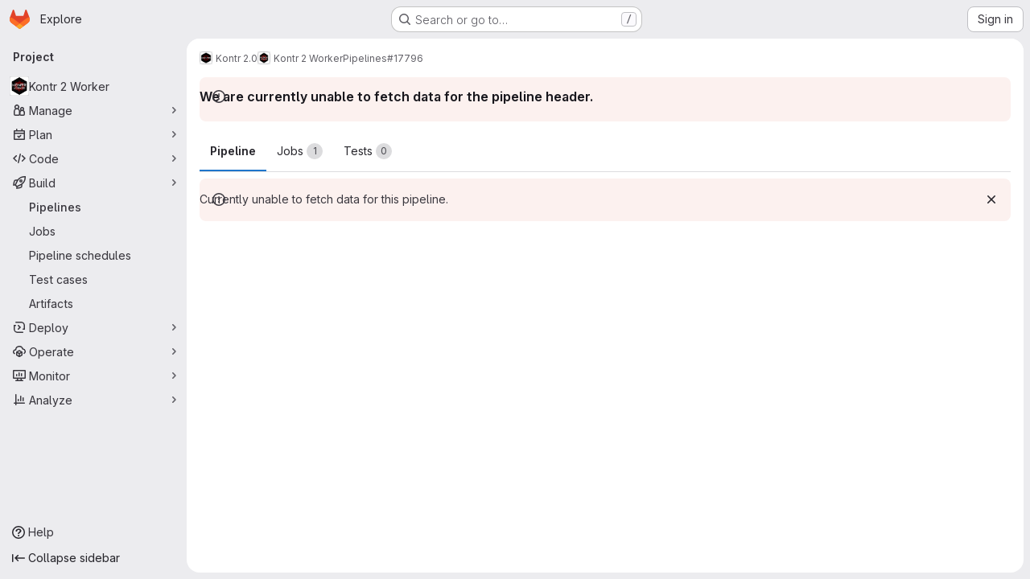

--- FILE ---
content_type: text/html; charset=utf-8
request_url: https://gitlab.fi.muni.cz/grp-kontr2/kontr-worker/-/pipelines/17796
body_size: 10911
content:






<!DOCTYPE html>
<html class="gl-system ui-neutral with-top-bar with-header application-chrome page-with-panels with-gl-container-queries " lang="en">
<head prefix="og: http://ogp.me/ns#">
<meta charset="utf-8">
<meta content="IE=edge" http-equiv="X-UA-Compatible">
<meta content="width=device-width, initial-scale=1" name="viewport">
<title>Pipeline #17796 · Kontr 2.0 / Kontr 2 Worker · GitLab</title>
<script nonce="9f9KZS/iqk5UKCznHy710g==">
//<![CDATA[
window.gon={};gon.api_version="v4";gon.default_avatar_url="https://gitlab.fi.muni.cz/assets/no_avatar-849f9c04a3a0d0cea2424ae97b27447dc64a7dbfae83c036c45b403392f0e8ba.png";gon.max_file_size=10;gon.asset_host=null;gon.webpack_public_path="/assets/webpack/";gon.relative_url_root="";gon.user_color_mode="gl-system";gon.user_color_scheme="white";gon.markdown_surround_selection=null;gon.markdown_automatic_lists=null;gon.markdown_maintain_indentation=null;gon.math_rendering_limits_enabled=true;gon.allow_immediate_namespaces_deletion=true;gon.iframe_rendering_enabled=false;gon.iframe_rendering_allowlist=[];gon.recaptcha_api_server_url="https://www.recaptcha.net/recaptcha/api.js";gon.recaptcha_sitekey="";gon.gitlab_url="https://gitlab.fi.muni.cz";gon.promo_url="https://about.gitlab.com";gon.forum_url="https://forum.gitlab.com";gon.docs_url="https://docs.gitlab.com";gon.revision="f7e162976dc";gon.feature_category="continuous_integration";gon.gitlab_logo="/assets/gitlab_logo-2957169c8ef64c58616a1ac3f4fc626e8a35ce4eb3ed31bb0d873712f2a041a0.png";gon.secure=true;gon.sprite_icons="/assets/icons-dafe78f1f5f3f39844d40e6211b4b6b2b89533b96324c26e6ca12cfd6cf1b0ca.svg";gon.sprite_file_icons="/assets/file_icons/file_icons-90de312d3dbe794a19dee8aee171f184ff69ca9c9cf9fe37e8b254e84c3a1543.svg";gon.illustrations_path="/images/illustrations.svg";gon.emoji_sprites_css_path="/assets/emoji_sprites-bd26211944b9d072037ec97cb138f1a52cd03ef185cd38b8d1fcc963245199a1.css";gon.emoji_backend_version=4;gon.gridstack_css_path="/assets/lazy_bundles/gridstack-f42069e5c7b1542688660592b48f2cbd86e26b77030efd195d124dbd8fe64434.css";gon.test_env=false;gon.disable_animations=false;gon.suggested_label_colors={"#cc338b":"Magenta-pink","#dc143c":"Crimson","#c21e56":"Rose red","#cd5b45":"Dark coral","#ed9121":"Carrot orange","#eee600":"Titanium yellow","#009966":"Green-cyan","#8fbc8f":"Dark sea green","#6699cc":"Blue-gray","#e6e6fa":"Lavender","#9400d3":"Dark violet","#330066":"Deep violet","#36454f":"Charcoal grey","#808080":"Gray"};gon.first_day_of_week=1;gon.time_display_relative=true;gon.time_display_format=0;gon.ee=true;gon.jh=false;gon.dot_com=false;gon.uf_error_prefix="UF";gon.pat_prefix="glpat-";gon.keyboard_shortcuts_enabled=true;gon.broadcast_message_dismissal_path=null;gon.diagramsnet_url="https://embed.diagrams.net";gon.features={"uiForOrganizations":false,"organizationSwitching":false,"findAndReplace":false,"removeMonitorMetrics":true,"newProjectCreationForm":false,"workItemsClientSideBoards":false,"glqlWorkItems":true,"glqlAggregation":false,"glqlTypescript":false,"paneledView":true,"archiveGroup":false,"accessibleLoadingButton":false,"allowIframesInMarkdown":false,"projectStudioEnabled":true,"advancedContextResolver":true,"duoUiNext":false,"agenticChatGa":false,"ciShowPipelineNameInsteadOfCommitTitle":false,"findingCreateJiraIssueFormUrl":false};gon.roadmap_epics_limit=1000;gon.subscriptions_url="https://customers.gitlab.com";
//]]>
</script>

<script nonce="9f9KZS/iqk5UKCznHy710g==">
//<![CDATA[
const root = document.documentElement;
if (window.matchMedia('(prefers-color-scheme: dark)').matches) {
  root.classList.add('gl-dark');
}

window.matchMedia('(prefers-color-scheme: dark)').addEventListener('change', (e) => {
  if (e.matches) {
    root.classList.add('gl-dark');
  } else {
    root.classList.remove('gl-dark');
  }
});

//]]>
</script>
<script nonce="9f9KZS/iqk5UKCznHy710g==">
//<![CDATA[
var gl = window.gl || {};
gl.startup_calls = null;
gl.startup_graphql_calls = [{"query":"fragment LinkedPipelineData on Pipeline {\n  id\n  iid\n  path\n  cancelable\n  retryable\n  status: detailedStatus {\n    id\n    group\n    label\n    icon\n    text\n  }\n  sourceJob {\n    id\n    name\n    retried\n  }\n  project {\n    id\n    name\n    fullPath\n  }\n}\n\nquery getPipelineDetails($projectPath: ID!, $iid: ID!) {\n  project(fullPath: $projectPath) {\n    id\n    pipeline(iid: $iid) {\n      id\n      iid\n      usesNeeds\n      downstream {\n        nodes {\n          ...LinkedPipelineData\n          name\n        }\n      }\n      upstream {\n        ...LinkedPipelineData\n      }\n      stages {\n        nodes {\n          id\n          name\n          status: detailedStatus {\n            id\n            action {\n              id\n              icon\n              path\n              title\n              confirmationMessage\n            }\n          }\n          groups {\n            nodes {\n              id\n              status: detailedStatus {\n                id\n                label\n                group\n                icon\n                text\n              }\n              name\n              size\n              jobs {\n                nodes {\n                  id\n                  name\n                  kind\n                  needs {\n                    nodes {\n                      id\n                      name\n                    }\n                  }\n                  scheduled\n                  scheduledAt\n                  status: detailedStatus {\n                    id\n                    icon\n                    tooltip\n                    hasDetails\n                    detailsPath\n                    deploymentDetailsPath\n                    group\n                    label\n                    text\n                    action {\n                      id\n                      buttonTitle\n                      confirmationMessage\n                      icon\n                      path\n                      title\n                    }\n                  }\n                }\n              }\n            }\n          }\n        }\n      }\n    }\n  }\n}\n","variables":{"projectPath":"grp-kontr2/kontr-worker","iid":27}}];

if (gl.startup_calls && window.fetch) {
  Object.keys(gl.startup_calls).forEach(apiCall => {
   gl.startup_calls[apiCall] = {
      fetchCall: fetch(apiCall, {
        // Emulate XHR for Rails AJAX request checks
        headers: {
          'X-Requested-With': 'XMLHttpRequest'
        },
        // fetch won’t send cookies in older browsers, unless you set the credentials init option.
        // We set to `same-origin` which is default value in modern browsers.
        // See https://github.com/whatwg/fetch/pull/585 for more information.
        credentials: 'same-origin'
      })
    };
  });
}
if (gl.startup_graphql_calls && window.fetch) {
  const headers = {"X-CSRF-Token":"Y5r4dukVpiyIV1C6FdYVaqrBfVNNcJUK9BdgV7c8IGC3g69tbfio_PXnEeE-7VCaBdqWy0vdhfndbUYxR5zoUA","x-gitlab-feature-category":"continuous_integration"};
  const url = `https://gitlab.fi.muni.cz/api/graphql`

  const opts = {
    method: "POST",
    headers: {
      "Content-Type": "application/json",
      ...headers,
    }
  };

  gl.startup_graphql_calls = gl.startup_graphql_calls.map(call => ({
    ...call,
    fetchCall: fetch(url, {
      ...opts,
      credentials: 'same-origin',
      body: JSON.stringify(call)
    })
  }))
}


//]]>
</script>



<meta content="light dark" name="color-scheme">
<link rel="stylesheet" href="/assets/application-d0b5d4e4a8630ffb4fd961ee76fe6a9936bced9f4f4b3337548b523216838393.css" media="(prefers-color-scheme: light)" />
<link rel="stylesheet" href="/assets/application_dark-0d3668780bcb8c56fad49dfe3a7841683dbfa9d591108cb0e0429ed56fc9999e.css" media="(prefers-color-scheme: dark)" />
<link rel="stylesheet" href="/assets/page_bundles/pipeline-0047e3cb103b729b940ec5208c3bec7414465cc39c021528944efddbbf626dce.css" /><link rel="stylesheet" href="/assets/page_bundles/reports-29e64d01ce221f24f5d01336bdfebb32405c7ed6bd1ca434396aacedb72dd3e3.css" /><link rel="stylesheet" href="/assets/page_bundles/ci_status-a8a0940e57bbda1e5773df806e02e1d49d605920f355620790dff8de65c19ff4.css" /><link rel="stylesheet" href="/assets/page_bundles/commit_description-9e7efe20f0cef17d0606edabfad0418e9eb224aaeaa2dae32c817060fa60abcc.css" /><link rel="stylesheet" href="/assets/page_bundles/work_items-9f34e9e1785e95144a97edb25299b8dd0d2e641f7efb2d8b7bea3717104ed8f2.css" /><link rel="stylesheet" href="/assets/page_bundles/notes_shared-8f7a9513332533cc4a53b3be3d16e69570e82bc87b3f8913578eaeb0dce57e21.css" />
<link rel="stylesheet" href="/assets/tailwind_cqs-7415a7e95bcb7920a09c9afcd8a23baba9b63f8c952403373794919d6832a3e9.css" />


<link rel="stylesheet" href="/assets/fonts-deb7ad1d55ca77c0172d8538d53442af63604ff490c74acc2859db295c125bdb.css" />
<link rel="stylesheet" href="/assets/highlight/themes/white-c47e38e4a3eafd97b389c0f8eec06dce295f311cdc1c9e55073ea9406b8fe5b0.css" media="(prefers-color-scheme: light)" />
<link rel="stylesheet" href="/assets/highlight/themes/dark-8796b0549a7cd8fd6d2646619fa5840db4505d7031a76d5441a3cee1d12390d2.css" media="(prefers-color-scheme: dark)" />

<script src="/assets/webpack/runtime.2d2e130c.bundle.js" defer="defer" nonce="9f9KZS/iqk5UKCznHy710g=="></script>
<script src="/assets/webpack/main.c2b27193.chunk.js" defer="defer" nonce="9f9KZS/iqk5UKCznHy710g=="></script>
<script src="/assets/webpack/tracker.85adcc5f.chunk.js" defer="defer" nonce="9f9KZS/iqk5UKCznHy710g=="></script>
<script nonce="9f9KZS/iqk5UKCznHy710g==">
//<![CDATA[
window.snowplowOptions = {"namespace":"gl","hostname":"gitlab.fi.muni.cz:443","postPath":"/-/collect_events","forceSecureTracker":true,"appId":"gitlab_sm"};
gl = window.gl || {};
gl.snowplowStandardContext = {"schema":"iglu:com.gitlab/gitlab_standard/jsonschema/1-1-7","data":{"environment":"self-managed","source":"gitlab-rails","correlation_id":"01KFE2XR0KAQGF3X40RXXRF0DC","extra":{},"user_id":null,"global_user_id":null,"user_type":null,"is_gitlab_team_member":null,"namespace_id":674,"ultimate_parent_namespace_id":674,"project_id":5724,"feature_enabled_by_namespace_ids":null,"realm":"self-managed","deployment_type":"self-managed","context_generated_at":"2026-01-20T17:13:38.420+01:00"}};
gl.snowplowPseudonymizedPageUrl = "https://gitlab.fi.muni.cz/namespace674/project5724/-/pipelines/17796";
gl.maskedDefaultReferrerUrl = null;
gl.ga4MeasurementId = 'G-ENFH3X7M5Y';
gl.duoEvents = ["ai_question_category","perform_completion_worker","process_gitlab_duo_question","agent_platform_session_created","agent_platform_session_dropped","agent_platform_session_finished","agent_platform_session_resumed","agent_platform_session_started","agent_platform_session_stopped","ai_response_time","ci_repository_xray_artifact_created","cleanup_stuck_agent_platform_session","click_purchase_seats_button_group_duo_pro_home_page","code_suggestion_accepted_in_ide","code_suggestion_rejected_in_ide","code_suggestion_shown_in_ide","code_suggestions_connection_details_rate_limit_exceeded","code_suggestions_direct_access_rate_limit_exceeded","code_suggestions_rate_limit_exceeded","create_ai_catalog_item","create_ai_catalog_item_consumer","create_ai_self_hosted_model","default_answer","delete_ai_catalog_item","delete_ai_catalog_item_consumer","delete_ai_self_hosted_model","detected_high_comment_temperature","detected_repeated_high_comment_temperature","encounter_duo_code_review_error_during_review","error_answer","excluded_files_from_duo_code_review","execute_llm_method","find_no_issues_duo_code_review_after_review","find_nothing_to_review_duo_code_review_on_mr","finish_duo_workflow_execution","finish_mcp_tool_call","forced_high_temperature_commenting","i_quickactions_q","include_repository_xray_data_into_code_generation_prompt","mention_gitlabduo_in_mr_comment","post_comment_duo_code_review_on_diff","process_gitlab_duo_slash_command","react_thumbs_down_on_duo_code_review_comment","react_thumbs_up_on_duo_code_review_comment","request_ask_help","request_duo_chat_response","request_review_duo_code_review_on_mr_by_author","request_review_duo_code_review_on_mr_by_non_author","requested_comment_temperature","retry_duo_workflow_execution","start_duo_workflow_execution","start_mcp_tool_call","submit_gitlab_duo_question","tokens_per_embedding","tokens_per_user_request_prompt","tokens_per_user_request_response","trigger_ai_catalog_item","troubleshoot_job","update_ai_catalog_item","update_ai_catalog_item_consumer","update_ai_self_hosted_model","update_model_selection_feature","update_self_hosted_ai_feature_to_vendored_model","view_ai_catalog_item","view_ai_catalog_item_index","view_ai_catalog_project_managed"];
gl.onlySendDuoEvents = true;


//]]>
</script>
<link rel="preload" href="/assets/application-d0b5d4e4a8630ffb4fd961ee76fe6a9936bced9f4f4b3337548b523216838393.css" as="style" type="text/css" nonce="803IEgqNb17JcKgeRxNqzg==">
<link rel="preload" href="/assets/highlight/themes/white-c47e38e4a3eafd97b389c0f8eec06dce295f311cdc1c9e55073ea9406b8fe5b0.css" as="style" type="text/css" nonce="803IEgqNb17JcKgeRxNqzg==">




<script src="/assets/webpack/commons-pages.search.show-super_sidebar.79a9c8dc.chunk.js" defer="defer" nonce="9f9KZS/iqk5UKCznHy710g=="></script>
<script src="/assets/webpack/super_sidebar.9e826f63.chunk.js" defer="defer" nonce="9f9KZS/iqk5UKCznHy710g=="></script>
<script src="/assets/webpack/commons-pages.projects-pages.projects.activity-pages.projects.alert_management.details-pages.project-1473cf4f.c3ab96e0.chunk.js" defer="defer" nonce="9f9KZS/iqk5UKCznHy710g=="></script>
<script src="/assets/webpack/1f5b0d56.376e0c0b.chunk.js" defer="defer" nonce="9f9KZS/iqk5UKCznHy710g=="></script>
<script src="/assets/webpack/commons-pages.projects.pipelines.builds-pages.projects.pipelines.codequality_report-pages.projects.p-f64b4b8f.a344712c.chunk.js" defer="defer" nonce="9f9KZS/iqk5UKCznHy710g=="></script>
<script src="/assets/webpack/pages.projects.pipelines.show.dd43f6a4.chunk.js" defer="defer" nonce="9f9KZS/iqk5UKCznHy710g=="></script>

<meta content="object" property="og:type">
<meta content="GitLab" property="og:site_name">
<meta content="Pipeline #17796 · Kontr 2.0 / Kontr 2 Worker · GitLab" property="og:title">
<meta content="Kontr 2.0 Worker component" property="og:description">
<meta content="https://gitlab.fi.muni.cz/uploads/-/system/project/avatar/5724/kontr-worker.png" property="og:image">
<meta content="64" property="og:image:width">
<meta content="64" property="og:image:height">
<meta content="https://gitlab.fi.muni.cz/grp-kontr2/kontr-worker/-/pipelines/17796" property="og:url">
<meta content="summary" property="twitter:card">
<meta content="Pipeline #17796 · Kontr 2.0 / Kontr 2 Worker · GitLab" property="twitter:title">
<meta content="Kontr 2.0 Worker component" property="twitter:description">
<meta content="https://gitlab.fi.muni.cz/uploads/-/system/project/avatar/5724/kontr-worker.png" property="twitter:image">

<meta name="csrf-param" content="authenticity_token" />
<meta name="csrf-token" content="QJsQpfajAYfsiMTx0NZ5SLyJxiCUP-CgST3AUOf7G5iUgke-ck4PV5E4har77Ty4E5ItuJKS8FNgR-Y2F1vTqA" />
<meta name="csp-nonce" content="9f9KZS/iqk5UKCznHy710g==" />
<meta name="action-cable-url" content="/-/cable" />
<link href="/-/manifest.json" rel="manifest">
<link rel="icon" type="image/png" href="/assets/favicon-72a2cad5025aa931d6ea56c3201d1f18e68a8cd39788c7c80d5b2b82aa5143ef.png" id="favicon" data-original-href="/assets/favicon-72a2cad5025aa931d6ea56c3201d1f18e68a8cd39788c7c80d5b2b82aa5143ef.png" />
<link rel="apple-touch-icon" type="image/x-icon" href="/assets/apple-touch-icon-b049d4bc0dd9626f31db825d61880737befc7835982586d015bded10b4435460.png" />
<link href="/search/opensearch.xml" rel="search" title="Search GitLab" type="application/opensearchdescription+xml">




<meta content="Kontr 2.0 Worker component" name="description">
<meta content="#F1F0F6" media="(prefers-color-scheme: light)" name="theme-color">
<meta content="#232128" media="(prefers-color-scheme: dark)" name="theme-color">
</head>

<body class="tab-width-8 gl-browser-chrome gl-platform-mac " data-group="grp-kontr2" data-group-full-path="grp-kontr2" data-namespace-id="674" data-page="projects:pipelines:show" data-page-type-id="17796" data-project="kontr-worker" data-project-full-path="grp-kontr2/kontr-worker" data-project-id="5724" data-project-studio-enabled="true">
<div id="js-tooltips-container"></div>

<script nonce="9f9KZS/iqk5UKCznHy710g==">
//<![CDATA[
gl = window.gl || {};
gl.client = {"isChrome":true,"isMac":true};


//]]>
</script>


<header class="super-topbar js-super-topbar"></header>
<div class="layout-page js-page-layout page-with-super-sidebar">
<script nonce="9f9KZS/iqk5UKCznHy710g==">
//<![CDATA[
const outer = document.createElement('div');
outer.style.visibility = 'hidden';
outer.style.overflow = 'scroll';
document.body.appendChild(outer);
const inner = document.createElement('div');
outer.appendChild(inner);
const scrollbarWidth = outer.offsetWidth - inner.offsetWidth;
outer.parentNode.removeChild(outer);
document.documentElement.style.setProperty('--scrollbar-width', `${scrollbarWidth}px`);

//]]>
</script><aside class="js-super-sidebar super-sidebar super-sidebar-loading" data-command-palette="{&quot;project_files_url&quot;:&quot;/grp-kontr2/kontr-worker/-/files/master?format=json&quot;,&quot;project_blob_url&quot;:&quot;/grp-kontr2/kontr-worker/-/blob/master&quot;}" data-force-desktop-expanded-sidebar="" data-is-saas="false" data-root-path="/" data-sidebar="{&quot;is_logged_in&quot;:false,&quot;compare_plans_url&quot;:&quot;https://about.gitlab.com/pricing&quot;,&quot;context_switcher_links&quot;:[{&quot;title&quot;:&quot;Explore&quot;,&quot;link&quot;:&quot;/explore&quot;,&quot;icon&quot;:&quot;compass&quot;}],&quot;current_menu_items&quot;:[{&quot;id&quot;:&quot;project_overview&quot;,&quot;title&quot;:&quot;Kontr 2 Worker&quot;,&quot;avatar&quot;:&quot;/uploads/-/system/project/avatar/5724/kontr-worker.png&quot;,&quot;entity_id&quot;:5724,&quot;link&quot;:&quot;/grp-kontr2/kontr-worker&quot;,&quot;link_classes&quot;:&quot;shortcuts-project&quot;,&quot;is_active&quot;:false},{&quot;id&quot;:&quot;manage_menu&quot;,&quot;title&quot;:&quot;Manage&quot;,&quot;icon&quot;:&quot;users&quot;,&quot;avatar_shape&quot;:&quot;rect&quot;,&quot;link&quot;:&quot;/grp-kontr2/kontr-worker/activity&quot;,&quot;is_active&quot;:false,&quot;items&quot;:[{&quot;id&quot;:&quot;activity&quot;,&quot;title&quot;:&quot;Activity&quot;,&quot;link&quot;:&quot;/grp-kontr2/kontr-worker/activity&quot;,&quot;link_classes&quot;:&quot;shortcuts-project-activity&quot;,&quot;is_active&quot;:false},{&quot;id&quot;:&quot;members&quot;,&quot;title&quot;:&quot;Members&quot;,&quot;link&quot;:&quot;/grp-kontr2/kontr-worker/-/project_members&quot;,&quot;is_active&quot;:false},{&quot;id&quot;:&quot;labels&quot;,&quot;title&quot;:&quot;Labels&quot;,&quot;link&quot;:&quot;/grp-kontr2/kontr-worker/-/labels&quot;,&quot;is_active&quot;:false}],&quot;separated&quot;:false},{&quot;id&quot;:&quot;plan_menu&quot;,&quot;title&quot;:&quot;Plan&quot;,&quot;icon&quot;:&quot;planning&quot;,&quot;avatar_shape&quot;:&quot;rect&quot;,&quot;link&quot;:&quot;/grp-kontr2/kontr-worker/-/issues&quot;,&quot;is_active&quot;:false,&quot;items&quot;:[{&quot;id&quot;:&quot;project_issue_list&quot;,&quot;title&quot;:&quot;Issues&quot;,&quot;link&quot;:&quot;/grp-kontr2/kontr-worker/-/issues&quot;,&quot;link_classes&quot;:&quot;shortcuts-issues has-sub-items&quot;,&quot;pill_count_field&quot;:&quot;openIssuesCount&quot;,&quot;pill_count_dynamic&quot;:false,&quot;is_active&quot;:false},{&quot;id&quot;:&quot;boards&quot;,&quot;title&quot;:&quot;Issue boards&quot;,&quot;link&quot;:&quot;/grp-kontr2/kontr-worker/-/boards&quot;,&quot;link_classes&quot;:&quot;shortcuts-issue-boards&quot;,&quot;is_active&quot;:false},{&quot;id&quot;:&quot;milestones&quot;,&quot;title&quot;:&quot;Milestones&quot;,&quot;link&quot;:&quot;/grp-kontr2/kontr-worker/-/milestones&quot;,&quot;is_active&quot;:false},{&quot;id&quot;:&quot;iterations&quot;,&quot;title&quot;:&quot;Iterations&quot;,&quot;link&quot;:&quot;/grp-kontr2/kontr-worker/-/cadences&quot;,&quot;is_active&quot;:false},{&quot;id&quot;:&quot;project_wiki&quot;,&quot;title&quot;:&quot;Wiki&quot;,&quot;link&quot;:&quot;/grp-kontr2/kontr-worker/-/wikis/home&quot;,&quot;link_classes&quot;:&quot;shortcuts-wiki&quot;,&quot;is_active&quot;:false},{&quot;id&quot;:&quot;requirements&quot;,&quot;title&quot;:&quot;Requirements&quot;,&quot;link&quot;:&quot;/grp-kontr2/kontr-worker/-/requirements_management/requirements&quot;,&quot;is_active&quot;:false}],&quot;separated&quot;:false},{&quot;id&quot;:&quot;code_menu&quot;,&quot;title&quot;:&quot;Code&quot;,&quot;icon&quot;:&quot;code&quot;,&quot;avatar_shape&quot;:&quot;rect&quot;,&quot;link&quot;:&quot;/grp-kontr2/kontr-worker/-/merge_requests&quot;,&quot;is_active&quot;:false,&quot;items&quot;:[{&quot;id&quot;:&quot;project_merge_request_list&quot;,&quot;title&quot;:&quot;Merge requests&quot;,&quot;link&quot;:&quot;/grp-kontr2/kontr-worker/-/merge_requests&quot;,&quot;link_classes&quot;:&quot;shortcuts-merge_requests&quot;,&quot;pill_count_field&quot;:&quot;openMergeRequestsCount&quot;,&quot;pill_count_dynamic&quot;:false,&quot;is_active&quot;:false},{&quot;id&quot;:&quot;files&quot;,&quot;title&quot;:&quot;Repository&quot;,&quot;link&quot;:&quot;/grp-kontr2/kontr-worker/-/tree/master&quot;,&quot;link_classes&quot;:&quot;shortcuts-tree&quot;,&quot;is_active&quot;:false},{&quot;id&quot;:&quot;branches&quot;,&quot;title&quot;:&quot;Branches&quot;,&quot;link&quot;:&quot;/grp-kontr2/kontr-worker/-/branches&quot;,&quot;is_active&quot;:false},{&quot;id&quot;:&quot;commits&quot;,&quot;title&quot;:&quot;Commits&quot;,&quot;link&quot;:&quot;/grp-kontr2/kontr-worker/-/commits/master?ref_type=heads&quot;,&quot;link_classes&quot;:&quot;shortcuts-commits&quot;,&quot;is_active&quot;:false},{&quot;id&quot;:&quot;tags&quot;,&quot;title&quot;:&quot;Tags&quot;,&quot;link&quot;:&quot;/grp-kontr2/kontr-worker/-/tags&quot;,&quot;is_active&quot;:false},{&quot;id&quot;:&quot;graphs&quot;,&quot;title&quot;:&quot;Repository graph&quot;,&quot;link&quot;:&quot;/grp-kontr2/kontr-worker/-/network/master?ref_type=heads&quot;,&quot;link_classes&quot;:&quot;shortcuts-network&quot;,&quot;is_active&quot;:false},{&quot;id&quot;:&quot;compare&quot;,&quot;title&quot;:&quot;Compare revisions&quot;,&quot;link&quot;:&quot;/grp-kontr2/kontr-worker/-/compare?from=master\u0026to=master&quot;,&quot;is_active&quot;:false},{&quot;id&quot;:&quot;project_snippets&quot;,&quot;title&quot;:&quot;Snippets&quot;,&quot;link&quot;:&quot;/grp-kontr2/kontr-worker/-/snippets&quot;,&quot;link_classes&quot;:&quot;shortcuts-snippets&quot;,&quot;is_active&quot;:false},{&quot;id&quot;:&quot;file_locks&quot;,&quot;title&quot;:&quot;Locked files&quot;,&quot;link&quot;:&quot;/grp-kontr2/kontr-worker/path_locks&quot;,&quot;is_active&quot;:false}],&quot;separated&quot;:false},{&quot;id&quot;:&quot;build_menu&quot;,&quot;title&quot;:&quot;Build&quot;,&quot;icon&quot;:&quot;rocket&quot;,&quot;avatar_shape&quot;:&quot;rect&quot;,&quot;link&quot;:&quot;/grp-kontr2/kontr-worker/-/pipelines&quot;,&quot;is_active&quot;:true,&quot;items&quot;:[{&quot;id&quot;:&quot;pipelines&quot;,&quot;title&quot;:&quot;Pipelines&quot;,&quot;link&quot;:&quot;/grp-kontr2/kontr-worker/-/pipelines&quot;,&quot;link_classes&quot;:&quot;shortcuts-pipelines&quot;,&quot;is_active&quot;:true},{&quot;id&quot;:&quot;jobs&quot;,&quot;title&quot;:&quot;Jobs&quot;,&quot;link&quot;:&quot;/grp-kontr2/kontr-worker/-/jobs&quot;,&quot;link_classes&quot;:&quot;shortcuts-builds&quot;,&quot;is_active&quot;:false},{&quot;id&quot;:&quot;pipeline_schedules&quot;,&quot;title&quot;:&quot;Pipeline schedules&quot;,&quot;link&quot;:&quot;/grp-kontr2/kontr-worker/-/pipeline_schedules&quot;,&quot;link_classes&quot;:&quot;shortcuts-builds&quot;,&quot;is_active&quot;:false},{&quot;id&quot;:&quot;test_cases&quot;,&quot;title&quot;:&quot;Test cases&quot;,&quot;link&quot;:&quot;/grp-kontr2/kontr-worker/-/quality/test_cases&quot;,&quot;link_classes&quot;:&quot;shortcuts-test-cases&quot;,&quot;is_active&quot;:false},{&quot;id&quot;:&quot;artifacts&quot;,&quot;title&quot;:&quot;Artifacts&quot;,&quot;link&quot;:&quot;/grp-kontr2/kontr-worker/-/artifacts&quot;,&quot;link_classes&quot;:&quot;shortcuts-builds&quot;,&quot;is_active&quot;:false}],&quot;separated&quot;:false},{&quot;id&quot;:&quot;deploy_menu&quot;,&quot;title&quot;:&quot;Deploy&quot;,&quot;icon&quot;:&quot;deployments&quot;,&quot;avatar_shape&quot;:&quot;rect&quot;,&quot;link&quot;:&quot;/grp-kontr2/kontr-worker/-/releases&quot;,&quot;is_active&quot;:false,&quot;items&quot;:[{&quot;id&quot;:&quot;releases&quot;,&quot;title&quot;:&quot;Releases&quot;,&quot;link&quot;:&quot;/grp-kontr2/kontr-worker/-/releases&quot;,&quot;link_classes&quot;:&quot;shortcuts-deployments-releases&quot;,&quot;is_active&quot;:false},{&quot;id&quot;:&quot;container_registry&quot;,&quot;title&quot;:&quot;Container registry&quot;,&quot;link&quot;:&quot;/grp-kontr2/kontr-worker/container_registry&quot;,&quot;is_active&quot;:false},{&quot;id&quot;:&quot;model_registry&quot;,&quot;title&quot;:&quot;Model registry&quot;,&quot;link&quot;:&quot;/grp-kontr2/kontr-worker/-/ml/models&quot;,&quot;is_active&quot;:false}],&quot;separated&quot;:false},{&quot;id&quot;:&quot;operations_menu&quot;,&quot;title&quot;:&quot;Operate&quot;,&quot;icon&quot;:&quot;cloud-pod&quot;,&quot;avatar_shape&quot;:&quot;rect&quot;,&quot;link&quot;:&quot;/grp-kontr2/kontr-worker/-/environments&quot;,&quot;is_active&quot;:false,&quot;items&quot;:[{&quot;id&quot;:&quot;environments&quot;,&quot;title&quot;:&quot;Environments&quot;,&quot;link&quot;:&quot;/grp-kontr2/kontr-worker/-/environments&quot;,&quot;link_classes&quot;:&quot;shortcuts-environments&quot;,&quot;is_active&quot;:false}],&quot;separated&quot;:false},{&quot;id&quot;:&quot;monitor_menu&quot;,&quot;title&quot;:&quot;Monitor&quot;,&quot;icon&quot;:&quot;monitor&quot;,&quot;avatar_shape&quot;:&quot;rect&quot;,&quot;link&quot;:&quot;/grp-kontr2/kontr-worker/-/incidents&quot;,&quot;is_active&quot;:false,&quot;items&quot;:[{&quot;id&quot;:&quot;incidents&quot;,&quot;title&quot;:&quot;Incidents&quot;,&quot;link&quot;:&quot;/grp-kontr2/kontr-worker/-/incidents&quot;,&quot;is_active&quot;:false}],&quot;separated&quot;:false},{&quot;id&quot;:&quot;analyze_menu&quot;,&quot;title&quot;:&quot;Analyze&quot;,&quot;icon&quot;:&quot;chart&quot;,&quot;avatar_shape&quot;:&quot;rect&quot;,&quot;link&quot;:&quot;/grp-kontr2/kontr-worker/-/value_stream_analytics&quot;,&quot;is_active&quot;:false,&quot;items&quot;:[{&quot;id&quot;:&quot;cycle_analytics&quot;,&quot;title&quot;:&quot;Value stream analytics&quot;,&quot;link&quot;:&quot;/grp-kontr2/kontr-worker/-/value_stream_analytics&quot;,&quot;link_classes&quot;:&quot;shortcuts-project-cycle-analytics&quot;,&quot;is_active&quot;:false},{&quot;id&quot;:&quot;contributors&quot;,&quot;title&quot;:&quot;Contributor analytics&quot;,&quot;link&quot;:&quot;/grp-kontr2/kontr-worker/-/graphs/master?ref_type=heads&quot;,&quot;is_active&quot;:false},{&quot;id&quot;:&quot;ci_cd_analytics&quot;,&quot;title&quot;:&quot;CI/CD analytics&quot;,&quot;link&quot;:&quot;/grp-kontr2/kontr-worker/-/pipelines/charts&quot;,&quot;is_active&quot;:false},{&quot;id&quot;:&quot;repository_analytics&quot;,&quot;title&quot;:&quot;Repository analytics&quot;,&quot;link&quot;:&quot;/grp-kontr2/kontr-worker/-/graphs/master/charts&quot;,&quot;link_classes&quot;:&quot;shortcuts-repository-charts&quot;,&quot;is_active&quot;:false},{&quot;id&quot;:&quot;code_review&quot;,&quot;title&quot;:&quot;Code review analytics&quot;,&quot;link&quot;:&quot;/grp-kontr2/kontr-worker/-/analytics/code_reviews&quot;,&quot;is_active&quot;:false},{&quot;id&quot;:&quot;issues&quot;,&quot;title&quot;:&quot;Issue analytics&quot;,&quot;link&quot;:&quot;/grp-kontr2/kontr-worker/-/analytics/issues_analytics&quot;,&quot;is_active&quot;:false},{&quot;id&quot;:&quot;insights&quot;,&quot;title&quot;:&quot;Insights&quot;,&quot;link&quot;:&quot;/grp-kontr2/kontr-worker/insights/&quot;,&quot;link_classes&quot;:&quot;shortcuts-project-insights&quot;,&quot;is_active&quot;:false},{&quot;id&quot;:&quot;model_experiments&quot;,&quot;title&quot;:&quot;Model experiments&quot;,&quot;link&quot;:&quot;/grp-kontr2/kontr-worker/-/ml/experiments&quot;,&quot;is_active&quot;:false}],&quot;separated&quot;:false}],&quot;current_context_header&quot;:&quot;Project&quot;,&quot;support_path&quot;:&quot;https://about.gitlab.com/get-help/&quot;,&quot;docs_path&quot;:&quot;/help/docs&quot;,&quot;display_whats_new&quot;:false,&quot;show_version_check&quot;:null,&quot;search&quot;:{&quot;search_path&quot;:&quot;/search&quot;,&quot;issues_path&quot;:&quot;/dashboard/issues&quot;,&quot;mr_path&quot;:&quot;/dashboard/merge_requests&quot;,&quot;autocomplete_path&quot;:&quot;/search/autocomplete&quot;,&quot;settings_path&quot;:&quot;/search/settings&quot;,&quot;search_context&quot;:{&quot;group&quot;:{&quot;id&quot;:674,&quot;name&quot;:&quot;Kontr 2.0&quot;,&quot;full_name&quot;:&quot;Kontr 2.0&quot;},&quot;group_metadata&quot;:{&quot;issues_path&quot;:&quot;/groups/grp-kontr2/-/issues&quot;,&quot;mr_path&quot;:&quot;/groups/grp-kontr2/-/merge_requests&quot;},&quot;project&quot;:{&quot;id&quot;:5724,&quot;name&quot;:&quot;Kontr 2 Worker&quot;},&quot;project_metadata&quot;:{&quot;mr_path&quot;:&quot;/grp-kontr2/kontr-worker/-/merge_requests&quot;,&quot;issues_path&quot;:&quot;/grp-kontr2/kontr-worker/-/issues&quot;},&quot;code_search&quot;:true,&quot;scope&quot;:null,&quot;for_snippets&quot;:null}},&quot;panel_type&quot;:&quot;project&quot;,&quot;shortcut_links&quot;:[{&quot;title&quot;:&quot;Snippets&quot;,&quot;href&quot;:&quot;/explore/snippets&quot;,&quot;css_class&quot;:&quot;dashboard-shortcuts-snippets&quot;},{&quot;title&quot;:&quot;Groups&quot;,&quot;href&quot;:&quot;/explore/groups&quot;,&quot;css_class&quot;:&quot;dashboard-shortcuts-groups&quot;},{&quot;title&quot;:&quot;Projects&quot;,&quot;href&quot;:&quot;/explore/projects/starred&quot;,&quot;css_class&quot;:&quot;dashboard-shortcuts-projects&quot;}],&quot;terms&quot;:null,&quot;sign_in_visible&quot;:&quot;true&quot;,&quot;allow_signup&quot;:&quot;false&quot;,&quot;new_user_registration_path&quot;:&quot;/users/sign_up&quot;,&quot;sign_in_path&quot;:&quot;/users/sign_in?redirect_to_referer=yes&quot;}"></aside>


<div class="panels-container gl-flex gl-gap-3">
<div class="content-panels gl-flex-1 gl-w-full gl-flex gl-gap-3 gl-relative js-content-panels gl-@container/content-panels">
<div class="js-static-panel static-panel content-wrapper gl-relative paneled-view gl-flex-1 gl-overflow-y-auto gl-bg-default" id="static-panel-portal">
<div class="panel-header">
<div class="broadcast-wrapper">



</div>
<div class="top-bar-fixed container-fluid gl-rounded-t-lg gl-sticky gl-top-0 gl-left-0 gl-mx-0 gl-w-full" data-testid="top-bar">
<div class="top-bar-container gl-flex gl-items-center gl-gap-2">
<div class="gl-grow gl-basis-0 gl-flex gl-items-center gl-justify-start gl-gap-3">
<script type="application/ld+json">
{"@context":"https://schema.org","@type":"BreadcrumbList","itemListElement":[{"@type":"ListItem","position":1,"name":"Kontr 2.0","item":"https://gitlab.fi.muni.cz/grp-kontr2"},{"@type":"ListItem","position":2,"name":"Kontr 2 Worker","item":"https://gitlab.fi.muni.cz/grp-kontr2/kontr-worker"},{"@type":"ListItem","position":3,"name":"Pipelines","item":"https://gitlab.fi.muni.cz/grp-kontr2/kontr-worker/-/pipelines"},{"@type":"ListItem","position":4,"name":"#17796","item":"https://gitlab.fi.muni.cz/grp-kontr2/kontr-worker/-/pipelines/17796"}]}


</script>
<div data-testid="breadcrumb-links" id="js-vue-page-breadcrumbs-wrapper">
<div data-breadcrumbs-json="[{&quot;text&quot;:&quot;Kontr 2.0&quot;,&quot;href&quot;:&quot;/grp-kontr2&quot;,&quot;avatarPath&quot;:&quot;/uploads/-/system/group/avatar/674/gamerLogo-gitlab.png&quot;},{&quot;text&quot;:&quot;Kontr 2 Worker&quot;,&quot;href&quot;:&quot;/grp-kontr2/kontr-worker&quot;,&quot;avatarPath&quot;:&quot;/uploads/-/system/project/avatar/5724/kontr-worker.png&quot;},{&quot;text&quot;:&quot;Pipelines&quot;,&quot;href&quot;:&quot;/grp-kontr2/kontr-worker/-/pipelines&quot;,&quot;avatarPath&quot;:null},{&quot;text&quot;:&quot;#17796&quot;,&quot;href&quot;:&quot;/grp-kontr2/kontr-worker/-/pipelines/17796&quot;,&quot;avatarPath&quot;:null}]" id="js-vue-page-breadcrumbs"></div>
<div id="js-injected-page-breadcrumbs"></div>
<div id="js-page-breadcrumbs-extra"></div>
</div>


<div id="js-work-item-feedback"></div>

</div>

</div>
</div>

</div>
<div class="panel-content">
<div class="panel-content-inner js-static-panel-inner">
<div class="alert-wrapper alert-wrapper-top-space gl-flex gl-flex-col gl-gap-3 container-fluid">






























</div>

<div class="container-fluid project-highlight-puc">
<main class="content gl-@container/panel gl-pb-3" id="content-body" itemscope itemtype="http://schema.org/SoftwareSourceCode">
<div id="js-drawer-container"></div>
<div class="flash-container flash-container-page sticky" data-testid="flash-container">
<div id="js-global-alerts"></div>
</div>






<div data-can-read-merge-train="true" data-full-path="grp-kontr2/kontr-worker" data-graphql-resource-etag="/api/graphql:pipelines/id/17796" data-identity-verification-path="/-/identity_verification" data-identity-verification-required="false" data-merge-trains-available="true" data-merge-trains-path="/grp-kontr2/kontr-worker/-/merge_trains" data-pipeline-iid="27" data-pipelines-path="/grp-kontr2/kontr-worker/-/pipelines" id="js-pipeline-header"></div>
<div data-artifacts-expired-image-path="/assets/illustrations/empty-state/empty-pipeline-md-da65fef91300a7624533aef4ed0ccc9a4e26aea98447f3b3f38214f0b6179c54.svg" data-blob-path="/grp-kontr2/kontr-worker/-/blob/512f6439a96251eb4735f572bbbebdd175d892f4" data-can-generate-codequality-reports="false" data-can-manage-licenses="" data-can-read-variables="false" data-codequality-blob-path="/grp-kontr2/kontr-worker/-/blob/17796" data-codequality-project-path="/grp-kontr2/kontr-worker.17796" data-dismissal-descriptions="{&quot;acceptable_risk&quot;:&quot;The vulnerability is known, and has not been remediated or mitigated, but is considered to be an acceptable business risk.&quot;,&quot;false_positive&quot;:&quot;An error in reporting in which a test result incorrectly indicates the presence of a vulnerability in a system when the vulnerability is not present.&quot;,&quot;mitigating_control&quot;:&quot;A management, operational, or technical control (that is, safeguard or countermeasure) employed by an organization that provides equivalent or comparable protection for an information system.&quot;,&quot;used_in_tests&quot;:&quot;The finding is not a vulnerability because it is part of a test or is test data.&quot;,&quot;not_applicable&quot;:&quot;The vulnerability is known, and has not been remediated or mitigated, but is considered to be in a part of the application that will not be updated.&quot;}" data-display-pipeline-variables="false" data-empty-state-image-path="/assets/illustrations/empty-todos-md-2886c2e93991d9bd6a6ebb0c287d3f964cbcb7d39a1c418cc425faa863042c60.svg" data-expose-license-scanning-data="false" data-expose-security-dashboard="false" data-failed-jobs-count="0" data-graphql-resource-etag="/api/graphql:pipelines/id/17796" data-is-full-codequality-report-available="true" data-license-management-api-url="/api/v4/projects/5724/managed_licenses" data-licenses-api-path="/grp-kontr2/kontr-worker/-/pipelines/17796/licenses" data-manual-variables-count="0" data-metrics-path="/grp-kontr2/kontr-worker/-/ci/prometheus_metrics/histograms.json" data-pipeline-iid="27" data-pipeline-path="/grp-kontr2/kontr-worker/-/pipelines/17796" data-pipeline-project-path="grp-kontr2/kontr-worker" data-project-path="grp-kontr2/kontr-worker" data-sbom-reports-errors="[]" data-security-policies-path="/grp-kontr2/kontr-worker/-/security/policies" data-suite-endpoint="/grp-kontr2/kontr-worker/-/pipelines/17796/tests/suite.json" data-summary-endpoint="/grp-kontr2/kontr-worker/-/pipelines/17796/tests/summary.json" data-tests-count="0" data-total-job-count="1" data-validity-checks-enabled="false" data-vulnerability-report-data="{&quot;pipeline_id&quot;:17796,&quot;pipeline_iid&quot;:27,&quot;source_branch&quot;:&quot;master&quot;,&quot;empty_state_svg_path&quot;:&quot;/assets/illustrations/user-not-logged-in-2990a0fe75ca0eebe29d4654a6a00649eda7c706dbdb68a4ff6442cb0e3f6da0.svg&quot;,&quot;pipeline_jobs_path&quot;:&quot;/api/v4/projects/5724/pipelines/17796/jobs&quot;,&quot;vulnerability_exports_endpoint&quot;:&quot;/api/v4/security/projects/5724/vulnerability_exports&quot;,&quot;project_full_path&quot;:&quot;grp-kontr2/kontr-worker&quot;,&quot;can_admin_vulnerability&quot;:&quot;false&quot;,&quot;can_view_false_positive&quot;:&quot;true&quot;,&quot;has_jira_vulnerabilities_integration_enabled&quot;:&quot;false&quot;,&quot;customize_jira_issue_enabled&quot;:&quot;false&quot;,&quot;has_vulnerabilities&quot;:&quot;false&quot;,&quot;no_vulnerabilities_svg_path&quot;:&quot;/assets/illustrations/empty-state/empty-search-md-e1a55bfad6855c077c982f2f351f56e391af028eb41abe1db670c291d30aece9.svg&quot;}" id="js-pipeline-tabs"></div>

</main>
</div>

</div>

</div>
</div>
<div class="js-dynamic-panel paneled-view contextual-panel gl-@container/panel !gl-absolute gl-shadow-lg @xl/content-panels:gl-w-1/2 @xl/content-panels:gl-shadow-none @xl/content-panels:!gl-relative" id="contextual-panel-portal"></div>
</div>
</div>

</div>


<script nonce="9f9KZS/iqk5UKCznHy710g==">
//<![CDATA[
if ('loading' in HTMLImageElement.prototype) {
  document.querySelectorAll('img.lazy').forEach(img => {
    img.loading = 'lazy';
    let imgUrl = img.dataset.src;
    // Only adding width + height for avatars for now
    if (imgUrl.indexOf('/avatar/') > -1 && imgUrl.indexOf('?') === -1) {
      const targetWidth = img.getAttribute('width') || img.width;
      imgUrl += `?width=${targetWidth}`;
    }
    img.src = imgUrl;
    img.removeAttribute('data-src');
    img.classList.remove('lazy');
    img.classList.add('js-lazy-loaded');
    img.dataset.testid = 'js-lazy-loaded-content';
  });
}

//]]>
</script>
<script nonce="9f9KZS/iqk5UKCznHy710g==">
//<![CDATA[
gl = window.gl || {};
gl.experiments = {};


//]]>
</script>

</body>
</html>



--- FILE ---
content_type: text/css; charset=utf-8
request_url: https://gitlab.fi.muni.cz/assets/page_bundles/pipeline-0047e3cb103b729b940ec5208c3bec7414465cc39c021528944efddbbf626dce.css
body_size: 1475
content:
.tab-pane .ci-table thead th{border-top:0}.build-failures .build-state{padding:20px 2px}.build-failures .build-state .stage{color:var(--gl-text-color-subtle);font-weight:400;vertical-align:middle}.build-failures .build-log{border:0;line-height:initial}.build-failures .build-log-row td{border-top:0;border-bottom-width:1px;border-bottom-style:solid;padding-top:0}.build-failures .build-log{width:100%;text-align:left;margin-top:16px}.build-failures .build-actions{width:70px;text-align:right}.build-failures .build-stage{width:140px}.build-failures .ci-status-icon-failed{padding:10px 0 10px 12px;width:36px}.build-failures .build-icon svg{width:24px;height:24px;vertical-align:middle}.build-failures .build-state>td:last-child,.build-failures .build-log-row>td:last-child{padding-right:0}@container panel (width < 768px){:where(html.with-gl-container-queries) .build-failures td:empty{display:none}:where(html.with-gl-container-queries) .build-failures .ci-table{margin-top:32px}:where(html.with-gl-container-queries) .build-failures .build-log-container{padding-top:16px;padding-bottom:16px}:where(html.with-gl-container-queries) .build-failures .build-log{margin-bottom:0;margin-top:0}}@media(width < 768px){:where(html:not(.with-gl-container-queries)) .build-failures td:empty{display:none}:where(html:not(.with-gl-container-queries)) .build-failures .ci-table{margin-top:32px}:where(html:not(.with-gl-container-queries)) .build-failures .build-log-container{padding-top:16px;padding-bottom:16px}:where(html:not(.with-gl-container-queries)) .build-failures .build-log{margin-bottom:0;margin-top:0}}.gl-pipeline-min-h{min-height:calc(445px + 1.5rem)}.pipeline-job-action:hover{background-color:var(--gl-action-neutral-background-color-hover)}.pipeline-job-action:focus{background-color:var(--gl-action-neutral-background-color-focus)}.pipeline-job-action:active{background-color:var(--gl-action-neutral-background-color-active)}.gl-pipeline-job-width{width:100%;max-width:400px}.pipeline-graph-container .gl-pipeline-job-width{max-width:unset}.gl-downstream-pipeline-job-width{width:8rem}.pipeline-graph-container .gl-downstream-pipeline-job-width{width:100%}@container panel (width >= 576px){:where(html.with-gl-container-queries) .pipeline-graph-container .gl-downstream-pipeline-job-width{width:8rem}}@media(width >= 576px){:where(html:not(.with-gl-container-queries)) .pipeline-graph-container .gl-downstream-pipeline-job-width{width:8rem}}.gl-linked-pipeline-padding{padding-right:120px}.gl-ci-action-icon-container{position:absolute;right:5px;top:50% !important;transform:translateY(-50%)}.gl-ci-action-icon-container.ci-action-icon-wrapper{height:24px;width:24px;border-radius:100%;display:block;padding:0;line-height:0}.stage-column-title .gl-ci-action-icon-container{right:11px}.split-report-section{border-bottom:1px solid var(--gray-50, #ececef)}.split-report-section .report-block-container{max-height:500px;overflow:auto}.split-report-section .space-children,.split-report-section .space-children>span{display:flex;align-self:center}.split-report-section .media{align-items:center;padding:10px;line-height:20px}.split-report-section .media .space-children:first-child{width:32px;height:32px;align-items:center;justify-content:center;margin-right:5px;margin-left:1px}.split-report-section .code-text{width:100%;flex:1}.codequality-report .media{padding:16px}.codequality-report .report-block-container{height:auto !important}.progress-bar.bg-primary{background-color:var(--blue-500, #1f75cb) !important}.ci-card:has(.ci-job-item-failed){border-color:var(--gl-control-border-color-error)}.ci-job-component>.ci-job-item-failed,.ci-job-component.ci-job-item-failed:not(:hover):not(:focus)>a{--ci-job-item-failed: var(--gl-color-red-50);background:var(--ci-job-item-failed)}.gl-dark .ci-job-component>.ci-job-item-failed,.gl-dark .ci-job-component.ci-job-item-failed:not(:hover):not(:focus)>a{--ci-job-item-failed: var(--gl-action-danger-background-color-active)}.pipeline-graph-container{scrollbar-width:none}.pipeline-graph-container::-webkit-scrollbar{display:none}.pipeline-graph-container .stage-column.is-stage-view:not(:last-of-type)::after{content:"";position:absolute;top:100%;left:1.5rem;width:2px;height:2rem;background-color:#bfbfc3}@container panel (width >= 576px){:where(html.with-gl-container-queries) .pipeline-graph-container .stage-column.is-stage-view:not(:last-of-type)::after{top:1.25rem;left:100%;width:2rem;height:2px}}@media(width >= 576px){:where(html:not(.with-gl-container-queries)) .pipeline-graph-container .stage-column.is-stage-view:not(:last-of-type)::after{top:1.25rem;left:100%;width:2rem;height:2px}}.pipeline-graph-container .stage-column,.pipeline-graph-container .stage-column.is-stage-view{min-width:1px}@container panel (width >= 576px){:where(html.with-gl-container-queries) .pipeline-graph-container .stage-column,:where(html.with-gl-container-queries) .pipeline-graph-container .stage-column.is-stage-view{min-width:inherit;max-width:24rem}:where(html.with-gl-container-queries) .pipeline-graph-container .stage-column:first-of-type,:where(html.with-gl-container-queries) .pipeline-graph-container .stage-column.is-stage-view:first-of-type{margin-left:1.5rem}}@media(width >= 576px){:where(html:not(.with-gl-container-queries)) .pipeline-graph-container .stage-column,:where(html:not(.with-gl-container-queries)) .pipeline-graph-container .stage-column.is-stage-view{min-width:inherit;max-width:24rem}:where(html:not(.with-gl-container-queries)) .pipeline-graph-container .stage-column:first-of-type,:where(html:not(.with-gl-container-queries)) .pipeline-graph-container .stage-column.is-stage-view:first-of-type{margin-left:1.5rem}}@container panel (width < 576px){:where(html.with-gl-container-queries) .pipeline-graph-container .linked-pipelines-column,:where(html.with-gl-container-queries) .pipeline-graph-container .pipeline-show-container,:where(html.with-gl-container-queries) .pipeline-graph-container .pipeline-links-container{flex-basis:100%}}@media(width < 576px){:where(html:not(.with-gl-container-queries)) .pipeline-graph-container .linked-pipelines-column,:where(html:not(.with-gl-container-queries)) .pipeline-graph-container .pipeline-show-container,:where(html:not(.with-gl-container-queries)) .pipeline-graph-container .pipeline-links-container{flex-basis:100%}}@container panel (width < 576px){:where(html.with-gl-container-queries) .pipeline-graph-container .pipeline-graph{border-top-left-radius:0;border-top-right-radius:0}}@media(width < 576px){:where(html:not(.with-gl-container-queries)) .pipeline-graph-container .pipeline-graph{border-top-left-radius:0;border-top-right-radius:0}}.pipeline-graph-container .pipeline-graph .pipeline-graph{background-color:var(--gray-100, #dcdcde)}.stage-column,.stage-column .gl-new-dropdown-custom-toggle{width:100%}.stage-column .gl-new-dropdown-item:focus,.stage-column .gl-new-dropdown-item-content:focus{outline:none}.stage-column .gl-new-dropdown-item:focus .menu-item,.stage-column .gl-new-dropdown-item-content:focus .menu-item{background-color:var(--gl-background-color-strong);border-radius:.25rem;box-shadow:inset 0 0 0 2px #428fdc,inset 0 0 0 3px var(--white, #fff);outline:none}.scan-reports-summary-grid{grid-template-columns:1fr 1fr max-content}@container panel (width < 576px){:where(html.with-gl-container-queries) .scan-reports-summary-grid :nth-child(3n+1){grid-column:1/-1}}@media(width < 576px){:where(html:not(.with-gl-container-queries)) .scan-reports-summary-grid :nth-child(3n+1){grid-column:1/-1}}.ci-job-component-tooltip::first-letter{text-transform:uppercase}


--- FILE ---
content_type: application/javascript
request_url: https://gitlab.fi.muni.cz/assets/webpack/pages.projects.pipelines.show.dd43f6a4.chunk.js
body_size: 196
content:
(this.webpackJsonp=this.webpackJsonp||[]).push([["pages.projects.pipelines.show"],{300:function(e,s,p){p("HVBj"),p("tGlJ"),e.exports=p("O6gU")},O6gU:function(e,s,p){"use strict";p.r(s);var t=p("T7/R");Object(t.a)()}},[[300,"runtime","main","commons-pages.projects-pages.projects.activity-pages.projects.alert_management.details-pages.project-1473cf4f","1f5b0d56","commons-pages.projects.pipelines.builds-pages.projects.pipelines.codequality_report-pages.projects.p-f64b4b8f"]]]);
//# sourceMappingURL=pages.projects.pipelines.show.dd43f6a4.chunk.js.map

--- FILE ---
content_type: application/javascript
request_url: https://gitlab.fi.muni.cz/assets/webpack/62a6574d.b83fc774.chunk.js
body_size: 4362
content:
(this.webpackJsonp=this.webpackJsonp||[]).push([["62a6574d"],{CqXh:function(t,e,a){"use strict";var i=a("VNnR"),s=a.n(i),n=a("COl3"),o=a("ZUW3"),l=Object(o.a)({props:{storageKey:{type:String,required:!0},value:{type:[String,Number,Boolean,Array,Object],required:!1,default:""},asString:{type:Boolean,required:!1,default:!1},persist:{type:Boolean,required:!1,default:!0},clear:{type:Boolean,required:!1,default:!1}},watch:{value(t){this.persist&&Object(n.c)(this.storageKey,t,this.asString)},clear(t){t&&Object(n.b)(this.storageKey)}},mounted(){const{exists:t,value:e}=Object(n.a)(this.storageKey,this.asString);t&&!s()(e,this.value)&&this.$emit("input",e)},render(){var t,e;return null===(t=(e=this.$scopedSlots).default)||void 0===t?void 0:t.call(e)}}),r=a("tBpV"),u=Object(r.a)(l,void 0,void 0,!1,null,null,null);e.a=u.exports},R5hY:function(t,e,a){"use strict";a.d(e,"b",(function(){return o})),a.d(e,"c",(function(){return r})),a.d(e,"a",(function(){return u}));var i=a("/lV4"),s=a("bOix"),n=a("nBLE");function o(t){return t.replace(/^\.?\/*/,"")}function l(t){switch(t){case n.t.SUCCESS:return"status_success";case n.t.FAILED:return"status_failed";case n.t.ERROR:return"status_warning";case n.t.SKIPPED:return"status_skipped";case n.t.UNKNOWN:default:return"status_notfound"}}const r=function(t=0){if(t<1)return Object(i.j)(Object(i.a)("%{milliseconds}ms"),{milliseconds:(1e3*t).toFixed(2)});if(t<60)return Object(i.j)(Object(i.a)("%{seconds}s"),{seconds:(t%60).toFixed(2)});return`${Object(s.tb)(Object(s.pb)(t,{hoursPerDay:24,daysPerWeek:7}))} ${t%60>=1?Object(i.j)(Object(i.a)("%{seconds}s"),{seconds:Math.floor(t%60)}):""}`.trim()},u=function(t){return{...t,icon:l(t.status),formattedTime:r(t.execution_time)}}},UlcL:function(t,e,a){"use strict";a.r(e),a.d(e,"createAppOptions",(function(){return J})),a.d(e,"createPipelineTabs",(function(){return F}));var i={};a.r(i),a.d(i,"fetchSummary",(function(){return w})),a.d(i,"fetchTestSuite",(function(){return A})),a.d(i,"setPage",(function(){return I})),a.d(i,"setSelectedSuiteIndex",(function(){return L})),a.d(i,"removeSelectedSuiteIndex",(function(){return k})),a.d(i,"toggleLoading",(function(){return N}));var s={};a.r(s),a.d(s,"getTestSuites",(function(){return V})),a.d(s,"getSelectedSuite",(function(){return x})),a.d(s,"getSuiteTests",(function(){return q})),a.d(s,"getSuiteTestCount",(function(){return D})),a.d(s,"getSuiteArtifactsExpired",(function(){return B}));var n=a("ewH8"),o=a("lRsd"),l=a("yi8e"),r=a("GiFX"),u=a("apM3"),c=(a("v2fZ"),a("+wZC")),d=a("9/Bc"),b=a("qPgm"),p=a("hxHM"),m=a("kooW"),h=a("/lV4"),v=a("ygVz"),f=a("SNRI"),g=a("CqXh"),_=a("nBLE"),y={name:"PipelineTabs",i18n:{tabs:{failedJobsTitle:Object(h.a)("Failed Jobs"),jobsTitle:Object(h.a)("Jobs"),pipelineTitle:Object(h.a)("Pipeline"),testsTitle:Object(h.a)("Tests"),manualVariables:Object(h.a)("Manual Variables")}},tabNames:{pipeline:_.q,jobs:_.n,failures:_.m,tests:_.s,manualVariables:_.p},components:{GlBadge:d.a,GlTab:c.a,GlTabs:p.a,LocalStorageSync:g.a},mixins:[v.b.mixin()],inject:["defaultTabValue","failedJobsCount","totalJobCount","testsCount","manualVariablesCount","displayPipelineVariables","canReadVariables"],data(){return{activeTab:this.defaultTabValue,isDismissedNewTab:!1}},computed:{showFailedJobsTab(){return this.failedJobsCount>0},manualVariablesEnabled(){return Object(f.e)(this.manualVariablesCount)&&this.displayPipelineVariables&&this.canReadVariables}},watch:{$route(t){this.activeTab=t.name}},methods:{isActive(t){return t===this.activeTab},navigateTo(t){this.isActive(t)||this.$router.push({name:t})},failedJobsTabClick(){this.track("click_tab",{label:m.s.failed}),this.navigateTo(this.$options.tabNames.failures)},testsTabClick(){this.track("click_tab",{label:m.s.tests}),this.navigateTo(this.$options.tabNames.tests)},manualVariablesTabClick(){this.track("click_tab",{label:m.s.manualVariables}),this.isDismissedNewTab=!0,this.navigateTo(this.$options.tabNames.manualVariables)}},MANUAL_VARIABLE_TAB_DISMISS_STORAGE_KEY:"gl-ci-pipeline-detail-manual-variables-tab-dismissed"},T=a("tBpV"),S=Object(T.a)(y,(function(){var t=this,e=t._self._c;return e("gl-tabs",[e("gl-tab",{ref:"pipelineTab",attrs:{title:t.$options.i18n.tabs.pipelineTitle,active:t.isActive(t.$options.tabNames.pipeline),"data-testid":"pipeline-tab",lazy:""},on:{click:function(e){return t.navigateTo(t.$options.tabNames.pipeline)}}},[e("router-view")],1),t._v(" "),e("gl-tab",{attrs:{active:t.isActive(t.$options.tabNames.jobs),"data-testid":"jobs-tab",lazy:""},on:{click:function(e){return t.navigateTo(t.$options.tabNames.jobs)}},scopedSlots:t._u([{key:"title",fn:function(){return[e("span",{staticClass:"gl-mr-2"},[t._v(t._s(t.$options.i18n.tabs.jobsTitle))]),t._v(" "),e("gl-badge",{attrs:{"data-testid":"builds-counter"}},[t._v(t._s(t.totalJobCount))])]},proxy:!0}])},[t._v(" "),e("router-view")],1),t._v(" "),t.showFailedJobsTab?e("gl-tab",{attrs:{title:t.$options.i18n.tabs.failedJobsTitle,active:t.isActive(t.$options.tabNames.failures),"data-testid":"failed-jobs-tab",lazy:""},on:{click:t.failedJobsTabClick},scopedSlots:t._u([{key:"title",fn:function(){return[e("span",{staticClass:"gl-mr-2"},[t._v(t._s(t.$options.i18n.tabs.failedJobsTitle))]),t._v(" "),e("gl-badge",{attrs:{"data-testid":"failed-builds-counter"}},[t._v(t._s(t.failedJobsCount))])]},proxy:!0}],null,!1,90143673)},[t._v(" "),e("router-view")],1):t._e(),t._v(" "),e("gl-tab",{attrs:{active:t.isActive(t.$options.tabNames.tests),"data-testid":"tests-tab",lazy:""},on:{click:t.testsTabClick},scopedSlots:t._u([{key:"title",fn:function(){return[e("span",{staticClass:"gl-mr-2"},[t._v(t._s(t.$options.i18n.tabs.testsTitle))]),t._v(" "),e("gl-badge",{attrs:{"data-testid":"tests-counter"}},[t._v(t._s(t.testsCount))])]},proxy:!0}])},[t._v(" "),e("router-view")],1),t._v(" "),t.manualVariablesEnabled?e("local-storage-sync",{attrs:{"storage-key":t.$options.MANUAL_VARIABLE_TAB_DISMISS_STORAGE_KEY},model:{value:t.isDismissedNewTab,callback:function(e){t.isDismissedNewTab=e},expression:"isDismissedNewTab"}},[e("gl-tab",{attrs:{active:t.isActive(t.$options.tabNames.manualVariables),"data-testid":"manual-variables-tab",lazy:""},on:{click:t.manualVariablesTabClick},scopedSlots:t._u([{key:"title",fn:function(){return[e("span",{staticClass:"gl-mr-2"},[t._v(t._s(t.$options.i18n.tabs.manualVariables))]),t._v(" "),e("gl-badge",{attrs:{"data-testid":"manual-variables-counter"}},[t._v(t._s(t.manualVariablesCount))]),t._v(" "),t.isDismissedNewTab?t._e():e("gl-badge",{staticClass:"gl-ml-2",attrs:{"data-testid":"manual-variables-new-badge",variant:"info"}},[t._v(t._s(t.__("new")))])]},proxy:!0}],null,!1,3954460358)},[t._v(" "),e("router-view")],1)],1):t._e(),t._v(" "),t._t("default")],2)}),[],!1,null,null,null).exports,C=a("C83f"),E={i18n:{tabs:{securityTitle:Object(h.a)("Security"),codeQualityTitle:Object(h.a)("Code Quality"),licensesTitle:Object(h.a)("Licenses")}},tabNames:{security:_.r,licenses:_.o,codeQuality:_.l},components:{BasePipelineTabs:S,GlTab:c.a,GlBadge:d.a},inject:["canGenerateCodequalityReports","canManageLicenses","codequalityReportDownloadPath","defaultTabValue","exposeSecurityDashboard","exposeLicenseScanningData","isFullCodequalityReportAvailable","licensesApiPath","licenseManagementApiUrl","licenseScanCount","pipelineIid","securityPoliciesPath"],props:{sbomReportsErrors:{type:Array,required:!0}},data(){return{activeTab:this.defaultTabValue,codeQualityCount:void 0,codeQualityCountFetched:!1,licenseCount:this.licenseScanCount}},computed:{showCodeQualityTab(){return Boolean(this.isFullCodequalityReportAvailable&&(this.codequalityReportDownloadPath||this.canGenerateCodequalityReports))},showLicenseTab(){return Boolean(this.exposeLicenseScanningData)},showSecurityTab(){return Boolean(this.exposeSecurityDashboard)},showLicenseCount(){return Boolean(void 0!==this.licenseCount)}},watch:{$route(t){this.activeTab=t.name}},methods:{isActive(t){return t===this.activeTab},navigateTo(t){this.isActive(t)||this.$router.push({name:t})},navigateToSecurity(){this.navigateTo(this.$options.tabNames.security),b.b.trackRedisHllUserEvent(C.n)},updateCodeQualityCount(t){this.codeQualityCountFetched=!0,this.codeQualityCount=t},updateLicenseCount(t){this.licenseCount=t}}},j=Object(T.a)(E,(function(){var t=this,e=t._self._c;return e("base-pipeline-tabs",[t.showSecurityTab?e("gl-tab",{attrs:{title:t.$options.i18n.tabs.securityTitle,active:t.isActive(t.$options.tabNames.security),"data-testid":"security-tab",lazy:""},on:{click:t.navigateToSecurity}},[e("router-view",{attrs:{"sbom-reports-errors":t.sbomReportsErrors}})],1):t._e(),t._v(" "),t.showLicenseTab?e("gl-tab",{attrs:{title:t.$options.i18n.tabs.licensesTitle,active:t.isActive(t.$options.tabNames.licenses),"data-testid":"license-tab",lazy:""},on:{click:function(e){return t.navigateTo(t.$options.tabNames.licenses)}},scopedSlots:t._u([{key:"title",fn:function(){return[e("span",{staticClass:"gl-mr-2"},[t._v(t._s(t.$options.i18n.tabs.licensesTitle))]),t._v(" "),t.showLicenseCount?e("gl-badge",{attrs:{"data-testid":"license-counter"}},[t._v(t._s(t.licenseCount))]):t._e()]},proxy:!0}],null,!1,3115493630)},[t._v(" "),e("router-view",{ref:"router-view-licenses",attrs:{"api-url":t.licenseManagementApiUrl,"licenses-api-path":t.licensesApiPath,"security-policies-path":t.securityPoliciesPath,"can-manage-licenses":t.canManageLicenses,"always-open":!0,"report-section-class":"split-report-section","sbom-reports-errors":t.sbomReportsErrors},on:{updateBadgeCount:t.updateLicenseCount}})],1):t._e(),t._v(" "),t.showCodeQualityTab?e("gl-tab",{attrs:{title:t.$options.i18n.tabs.codeQualityTitle,active:t.isActive(t.$options.tabNames.codeQuality),"data-testid":"code-quality-tab","data-track-action":"click_button","data-track-label":"get_codequality_report",lazy:""},on:{click:function(e){return t.navigateTo(t.$options.tabNames.codeQuality)}},scopedSlots:t._u([{key:"title",fn:function(){return[e("span",{staticClass:"gl-mr-2"},[t._v(t._s(t.$options.i18n.tabs.codeQualityTitle))]),t._v(" "),t.codeQualityCountFetched?e("gl-badge",{attrs:{"data-testid":"codequality-counter"}},[t._v(t._s(t.codeQualityCount))]):t._e()]},proxy:!0}],null,!1,993111475)},[t._v(" "),e("router-view",{ref:"router-view-codequality",on:{updateBadgeCount:t.updateCodeQualityCount}})],1):t._e()],1)}),[],!1,null,null,null).exports,P=a("NmEs"),O=a("jlnU"),R=a("2ibD");const w=function({state:t,commit:e,dispatch:a}){return a("toggleLoading"),R.a.get(t.summaryEndpoint).then((function({data:t}){e("SET_SUMMARY",t)})).catch((function(){Object(O.createAlert)({message:Object(h.i)("TestReports|There was an error fetching the summary.")})})).finally((function(){a("toggleLoading")}))},A=function({state:t,commit:e,dispatch:a},i){var s,n;const{hasFullSuite:o}=(null===(s=t.testReports)||void 0===s||null===(s=s.test_suites)||void 0===s?void 0:s[i])||{};if(o)return Promise.resolve();a("toggleLoading");const{build_ids:l=[]}=(null===(n=t.testReports)||void 0===n||null===(n=n.test_suites)||void 0===n?void 0:n[i])||{};return R.a.get(t.suiteEndpoint,{params:{build_ids:l}}).then((function({data:t}){return e("SET_SUITE",{suite:t,index:i})})).catch((function(t){return e("SET_SUITE_ERROR",t)})).finally((function(){a("toggleLoading")}))},I=function({commit:t},e){return t("SET_PAGE",e)},L=function({commit:t},e){return t("SET_SELECTED_SUITE_INDEX",e)},k=function({commit:t}){return t("SET_SELECTED_SUITE_INDEX",null)},N=function({commit:t}){return t("TOGGLE_LOADING")};a("3UXl"),a("iyoE");var $=a("R5hY");const V=function(t){const{test_suites:e=[]}=t.testReports;return e.map((function(t){return{...t,formattedTime:Object($.c)(t.total_time)}}))},x=function(t){var e;return(null===(e=t.testReports)||void 0===e||null===(e=e.test_suites)||void 0===e?void 0:e[t.selectedSuiteIndex])||{}},q=function(t){const{test_cases:e=[]}=x(t),{page:a,perPage:i}=t.pageInfo,s=(a-1)*i;return e.map((function(e){return{...e,classname:e.classname||"",name:e.name||"",filePath:e.file?`${t.blobPath}/${Object($.b)(e.file)}`:null}})).map($.a).slice(s,s+i)},D=function(t){var e;return(null===(e=x(t))||void 0===e||null===(e=e.test_cases)||void 0===e?void 0:e.length)||0},B=function(t){return"Test report artifacts not found"===t.errorMessage};var M={SET_PAGE(t,e){Object.assign(t,{pageInfo:Object.assign(t.pageInfo,{page:e})})},SET_SUITE(t,{suite:e={},index:a=null}){t.testReports.test_suites[a]={...e,hasFullSuite:!0}},SET_SUITE_ERROR(t,e){var a;const i=null===(a=e.response)||void 0===a||null===(a=a.data)||void 0===a?void 0:a.errors;i?t.errorMessage=i:Object(O.createAlert)({message:Object(h.i)("TestReports|There was an error fetching the test suite.")})},SET_SELECTED_SUITE_INDEX(t,e){Object.assign(t,{selectedSuiteIndex:e})},SET_SUMMARY(t,e){const{total:a}=e;t.testReports={...e,total_time:a.time,total_count:a.count,success_count:a.success,failed_count:a.failed,skipped_count:a.skipped,error_count:a.error}},TOGGLE_LOADING(t){Object.assign(t,{isLoading:!t.isLoading})}},U=function({blobPath:t="",summaryEndpoint:e="",suiteEndpoint:a=""}){return{blobPath:t,summaryEndpoint:e,suiteEndpoint:a,testReports:{},selectedSuiteIndex:null,isLoading:!1,errorMessage:null,pageInfo:{page:1,perPage:20}}},G=a("KaiL");n.default.use(u.a),n.default.use(r.a),n.default.use(o.a),n.default.use(l.b);const J=function(t,e,a){const n=document.querySelector(t);if(!n)return null;const{dataset:o}=n,{canGenerateCodequalityReports:r,codequalityReportDownloadPath:u,codequalityBlobPath:c,codequalityProjectPath:d,downloadablePathForReportType:b,exposeSecurityDashboard:p,exposeLicenseScanningData:m,failedJobsCount:h,projectPath:v,graphqlResourceEtag:f,pipelineIid:g,pipelineProjectPath:_,totalJobCount:y,licenseManagementApiUrl:T,licenseScanCount:S,licensesApiPath:C,canManageLicenses:E,summaryEndpoint:O,suiteEndpoint:R,blobPath:w,hasTestReport:A,emptyStateImagePath:I,artifactsExpiredImagePath:L,isFullCodequalityReportAvailable:k,securityPoliciesPath:N,testsCount:$,manualVariablesCount:V,canReadVariables:x,displayPipelineVariables:q}=o,D=Object(G.d)(window.location.href);return{el:n,components:{PipelineTabs:j},apolloProvider:e,store:new l.b.Store({modules:{testReports:(B={blobPath:w,summaryEndpoint:O,suiteEndpoint:R},{namespaced:!0,actions:i,getters:s,mutations:M,state:U(B)})}}),router:a,provide:{canGenerateCodequalityReports:Object(P.I)(r),codequalityReportDownloadPath:u,codequalityBlobPath:c,codequalityProjectPath:d,isFullCodequalityReportAvailable:Object(P.I)(k),projectPath:v,defaultTabValue:D,downloadablePathForReportType:b,exposeSecurityDashboard:Object(P.I)(p),exposeLicenseScanningData:Object(P.I)(m),failedJobsCount:h,graphqlResourceEtag:f,pipelineIid:g,pipelineProjectPath:_,totalJobCount:y,licenseManagementApiUrl:T,licenseScanCount:S,licensesApiPath:C,canManageLicenses:Object(P.I)(E),summaryEndpoint:O,suiteEndpoint:R,blobPath:w,hasTestReport:A,emptyStateImagePath:I,artifactsExpiredImagePath:L,securityPoliciesPath:N,testsCount:$,manualVariablesCount:Number.parseInt(V,10),canReadVariables:Object(P.I)(x),displayPipelineVariables:Object(P.I)(q)},render:(t,e={})=>t(j,{props:e})};var B},F=function(t){t&&new n.default(t)}}}]);
//# sourceMappingURL=62a6574d.b83fc774.chunk.js.map

--- FILE ---
content_type: application/javascript
request_url: https://gitlab.fi.muni.cz/assets/webpack/commons-pages.projects.pipelines.builds-pages.projects.pipelines.codequality_report-pages.projects.p-f64b4b8f.a344712c.chunk.js
body_size: 42929
content:
(this.webpackJsonp=this.webpackJsonp||[]).push([["commons-pages.projects.pipelines.builds-pages.projects.pipelines.codequality_report-pages.projects.p-f64b4b8f","7153653f","2876126e","7ed51fe2"],{"/w+w":function(e,t,n){"use strict";var i={props:{heading:{type:String,required:!1,default:null},inlineActions:{type:Boolean,required:!1,default:!1}}},r=n("tBpV"),a=Object(r.a)(i,(function(){var e=this,t=e._self._c;return t("header",{staticClass:"gl-my-5 gl-flex gl-flex-wrap gl-items-center gl-justify-between gl-gap-y-3"},[t("div",{staticClass:"gl-flex gl-w-full gl-flex-wrap gl-justify-between gl-gap-x-5 gl-gap-y-3 @md/panel:gl-flex-nowrap"},[t("h1",{staticClass:"gl-heading-1 !gl-m-0",attrs:{"data-testid":"page-heading"}},[e._t("heading"),e._v(" "),e.$scopedSlots.heading?e._e():[e._v(e._s(e.heading))]],2),e._v(" "),e.$scopedSlots.actions?t("div",{staticClass:"page-heading-actions gl-flex gl-shrink-0 gl-flex-wrap gl-items-center gl-gap-3 @md/panel:gl-mt-1 @lg/panel:gl-mt-2",class:{"gl-w-full @sm/panel:gl-w-auto":!e.inlineActions,"gl-w-auto":e.inlineActions},attrs:{"data-testid":"page-heading-actions"}},[e._t("actions")],2):e._e()]),e._v(" "),e.$scopedSlots.description?t("div",{staticClass:"gl-w-full gl-text-subtle",attrs:{"data-testid":"page-heading-description"}},[e._t("description")],2):e._e()])}),[],!1,null,null,null);t.a=a.exports},"5lKJ":function(e,t,n){"use strict";n.d(t,"a",(function(){return _}));var i=n("n64d"),r=n("pTIT"),a=n("Ld9G"),o=n("MGi3"),s=n("LTP3"),u=n("dJQL"),l=n("eOJu"),c=n("OlxA"),d=n("NL6M");const f=Object(s.d)(i.z,r.L),h="__bv_modal_directive__",p=function({modifiers:e={},arg:t,value:n}){return Object(u.m)(n)?n:Object(u.m)(t)?t:Object(l.h)(e).reverse()[0]},v=function(e){return e&&Object(o.v)(e,".dropdown-menu > li, li.nav-item")&&Object(o.A)("a, button",e)||e},g=function(e){e&&"BUTTON"!==e.tagName&&(Object(o.o)(e,"role")||Object(o.C)(e,"role","button"),"A"===e.tagName||Object(o.o)(e,"tabindex")||Object(o.C)(e,"tabindex","0"))},m=function(e){const t=e[h]||{},n=t.trigger,i=t.handler;n&&i&&(Object(s.a)(n,"click",i,r.R),Object(s.a)(n,"keydown",i,r.R),Object(s.a)(e,"click",i,r.R),Object(s.a)(e,"keydown",i,r.R)),delete e[h]},y=function(e,t,n){const i=e[h]||{},u=p(t),l=v(e);u===i.target&&l===i.trigger||(m(e),function(e,t,n){const i=p(t),u=v(e);if(i&&u){const l=function(e){const r=e.currentTarget;if(!Object(o.r)(r)){const o=e.type,s=e.keyCode;"click"!==o&&("keydown"!==o||s!==a.c&&s!==a.h)||Object(c.a)(Object(d.a)(n,t)).$emit(f,i,r)}};e[h]={handler:l,target:i,trigger:u},g(u),Object(s.b)(u,"click",l,r.R),"BUTTON"!==u.tagName&&"button"===Object(o.h)(u,"role")&&Object(s.b)(u,"keydown",l,r.R)}}(e,t,n)),g(l)},_={inserted:y,updated:function(){},componentUpdated:y,unbind:m}},"79WQ":function(e,t,n){"use strict";n.d(t,"b",(function(){return s})),n.d(t,"a",(function(){return i})),n.d(t,"c",(function(){return r})),n.d(t,"d",(function(){return l})),n.d(t,"j",(function(){return y})),n.d(t,"e",(function(){return b})),n.d(t,"f",(function(){return w})),n.d(t,"g",(function(){return _})),n.d(t,"h",(function(){return d})),n.d(t,"i",(function(){return k})),n.d(t,"m",(function(){return v})),n.d(t,"k",(function(){return g})),n.d(t,"l",(function(){return m}));var i=function(e,t){return e<t?-1:e>t?1:e>=t?0:NaN},r=function(e){var t;return 1===e.length&&(t=e,e=function(e,n){return i(t(e),n)}),{left:function(t,n,i,r){for(null==i&&(i=0),null==r&&(r=t.length);i<r;){var a=i+r>>>1;e(t[a],n)<0?i=a+1:r=a}return i},right:function(t,n,i,r){for(null==i&&(i=0),null==r&&(r=t.length);i<r;){var a=i+r>>>1;e(t[a],n)>0?r=a:i=a+1}return i}}};var a=r(i),o=a.right,s=(a.left,o);var u=function(e){return null===e?NaN:+e},l=function(e,t){var n,i,r,a=e.length,o=-1;if(null==t){for(;++o<a;)if(null!=(n=e[o])&&n>=n)for(i=r=n;++o<a;)null!=(n=e[o])&&(i>n&&(i=n),r<n&&(r=n))}else for(;++o<a;)if(null!=(n=t(e[o],o,e))&&n>=n)for(i=r=n;++o<a;)null!=(n=t(e[o],o,e))&&(i>n&&(i=n),r<n&&(r=n));return[i,r]},c=Array.prototype,d=(c.slice,c.map,function(e,t,n){e=+e,t=+t,n=(r=arguments.length)<2?(t=e,e=0,1):r<3?1:+n;for(var i=-1,r=0|Math.max(0,Math.ceil((t-e)/n)),a=new Array(r);++i<r;)a[i]=e+i*n;return a}),f=Math.sqrt(50),h=Math.sqrt(10),p=Math.sqrt(2),v=function(e,t,n){var i,r,a,o,s=-1;if(n=+n,(e=+e)===(t=+t)&&n>0)return[e];if((i=t<e)&&(r=e,e=t,t=r),0===(o=g(e,t,n))||!isFinite(o))return[];if(o>0)for(e=Math.ceil(e/o),t=Math.floor(t/o),a=new Array(r=Math.ceil(t-e+1));++s<r;)a[s]=(e+s)*o;else for(e=Math.floor(e*o),t=Math.ceil(t*o),a=new Array(r=Math.ceil(e-t+1));++s<r;)a[s]=(e-s)/o;return i&&a.reverse(),a};function g(e,t,n){var i=(t-e)/Math.max(0,n),r=Math.floor(Math.log(i)/Math.LN10),a=i/Math.pow(10,r);return r>=0?(a>=f?10:a>=h?5:a>=p?2:1)*Math.pow(10,r):-Math.pow(10,-r)/(a>=f?10:a>=h?5:a>=p?2:1)}function m(e,t,n){var i=Math.abs(t-e)/Math.max(0,n),r=Math.pow(10,Math.floor(Math.log(i)/Math.LN10)),a=i/r;return a>=f?r*=10:a>=h?r*=5:a>=p&&(r*=2),t<e?-r:r}var y=function(e){return Math.ceil(Math.log(e.length)/Math.LN2)+1},_=function(e,t,n){if(null==n&&(n=u),i=e.length){if((t=+t)<=0||i<2)return+n(e[0],0,e);if(t>=1)return+n(e[i-1],i-1,e);var i,r=(i-1)*t,a=Math.floor(r),o=+n(e[a],a,e);return o+(+n(e[a+1],a+1,e)-o)*(r-a)}},b=function(e,t){var n,i,r=e.length,a=-1;if(null==t){for(;++a<r;)if(null!=(n=e[a])&&n>=n)for(i=n;++a<r;)null!=(n=e[a])&&n>i&&(i=n)}else for(;++a<r;)if(null!=(n=t(e[a],a,e))&&n>=n)for(i=n;++a<r;)null!=(n=t(e[a],a,e))&&n>i&&(i=n);return i},w=function(e,t){var n,i,r=e.length,a=-1;if(null==t){for(;++a<r;)if(null!=(n=e[a])&&n>=n)for(i=n;++a<r;)null!=(n=e[a])&&i>n&&(i=n)}else for(;++a<r;)if(null!=(n=t(e[a],a,e))&&n>=n)for(i=n;++a<r;)null!=(n=t(e[a],a,e))&&i>n&&(i=n);return i},k=function(e,t){var n,i=e.length,r=-1,a=0;if(null==t)for(;++r<i;)(n=+e[r])&&(a+=n);else for(;++r<i;)(n=+t(e[r],r,e))&&(a+=n);return a}},"7JcE":function(e,t,n){"use strict";n.d(t,"a",(function(){return u})),n.d(t,"b",(function(){return l}));const i=1,r=2,a=3,o=4,s=5,u=[i,r,a,o,s],l=[i,r,a,o,s]},"7gei":function(e,t,n){"use strict";var i=n("Mvv4");n.d(t,"a",(function(){return i.a}))},"8eye":function(e,t){var n={kind:"Document",definitions:[{kind:"FragmentDefinition",name:{kind:"Name",value:"CiIcon"},typeCondition:{kind:"NamedType",name:{kind:"Name",value:"DetailedStatus"}},directives:[],selectionSet:{kind:"SelectionSet",selections:[{kind:"Field",name:{kind:"Name",value:"id"},arguments:[],directives:[]},{kind:"Field",name:{kind:"Name",value:"icon"},arguments:[],directives:[]},{kind:"Field",name:{kind:"Name",value:"text"},arguments:[],directives:[]},{kind:"Field",name:{kind:"Name",value:"detailsPath"},arguments:[],directives:[]}]}}],loc:{start:0,end:71}};n.loc.source={body:"fragment CiIcon on DetailedStatus {\n  id\n  icon\n  text\n  detailsPath\n}\n",name:"GraphQL request",locationOffset:{line:1,column:1}};var i={};function r(e,t){for(var n=0;n<e.definitions.length;n++){var i=e.definitions[n];if(i.name&&i.name.value==t)return i}}n.definitions.forEach((function(e){if(e.name){var t=new Set;!function e(t,n){if("FragmentSpread"===t.kind)n.add(t.name.value);else if("VariableDefinition"===t.kind){var i=t.type;"NamedType"===i.kind&&n.add(i.name.value)}t.selectionSet&&t.selectionSet.selections.forEach((function(t){e(t,n)})),t.variableDefinitions&&t.variableDefinitions.forEach((function(t){e(t,n)})),t.definitions&&t.definitions.forEach((function(t){e(t,n)}))}(e,t),i[e.name.value]=t}})),e.exports=n,e.exports.CiIcon=function(e,t){var n={kind:e.kind,definitions:[r(e,t)]};e.hasOwnProperty("loc")&&(n.loc=e.loc);var a=i[t]||new Set,o=new Set,s=new Set;for(a.forEach((function(e){s.add(e)}));s.size>0;){var u=s;s=new Set,u.forEach((function(e){o.has(e)||(o.add(e),(i[e]||new Set).forEach((function(e){s.add(e)})))}))}return o.forEach((function(t){var i=r(e,t);i&&n.definitions.push(i)})),n}(n,"CiIcon")},"8hxp":function(e,t,n){"use strict";t.a=function(e){return function(){return this.matches(e)}}},CLX6:function(e,t,n){"use strict";function i(){}t.a=function(e){return null==e?i:function(){return this.querySelector(e)}}},"Fsq/":function(e,t,n){"use strict";var i=n("zIFf"),r=n("Jx7q"),a=n("pmDQ"),o=n("bOix"),s=n("5QKO"),u={directives:{GlTooltip:i.a},components:{GlLink:r.a,GlTruncate:a.a},mixins:[s.a],props:{time:{type:[String,Number,Date],required:!0},tooltipPlacement:{type:String,required:!1,default:"top"},cssClass:{type:String,required:!1,default:""},dateTimeFormat:{type:String,required:!1,default:o.c,validator:function(e){return o.b.includes(e)}},enableTruncation:{type:Boolean,required:!1,default:!1},showDateWhenOverAYear:{type:Boolean,required:!1,default:!0},href:{type:String,required:!1,default:""}},computed:{timeAgo(){return this.timeFormatted(this.time,this.dateTimeFormat,{showDateWhenOverAYear:this.showDateWhenOverAYear})},tooltipText(){return this.enableTruncation?void 0:this.tooltipTitle(this.time)}}},l=n("tBpV"),c=Object(l.a)(u,(function(){var e=this,t=e._self._c;return e.href?t("gl-link",{directives:[{name:"gl-tooltip",rawName:"v-gl-tooltip.viewport",value:{placement:e.tooltipPlacement},expression:"{ placement: tooltipPlacement }",modifiers:{viewport:!0}}],attrs:{href:e.href,title:e.tooltipText,"aria-label":e.tooltipText},on:{click:function(t){return e.$emit("click",t)}}},[t("time",{class:e.cssClass,attrs:{datetime:e.time}},[e._t("default",(function(){return[e.enableTruncation?[t("gl-truncate",{attrs:{text:e.timeAgo,"with-tooltip":""}})]:[e._v(e._s(e.timeAgo))]]}),{timeAgo:e.timeAgo})],2)]):t("time",{directives:[{name:"gl-tooltip",rawName:"v-gl-tooltip.viewport",value:{placement:e.tooltipPlacement},expression:"{ placement: tooltipPlacement }",modifiers:{viewport:!0}}],class:e.cssClass,attrs:{tabindex:"0",title:e.tooltipText,"aria-label":e.tooltipText,datetime:e.time}},[e._t("default",(function(){return[e.enableTruncation?[t("gl-truncate",{attrs:{text:e.timeAgo,"with-tooltip":""}})]:[e._v(e._s(e.timeAgo))]]}),{timeAgo:e.timeAgo})],2)}),[],!1,null,null,null);t.a=c.exports},JKXm:function(e,t,n){"use strict";n.d(t,"b",(function(){return s}));var i=n("jVW0");function r(e){return function(){this.style.removeProperty(e)}}function a(e,t,n){return function(){this.style.setProperty(e,t,n)}}function o(e,t,n){return function(){var i=t.apply(this,arguments);null==i?this.style.removeProperty(e):this.style.setProperty(e,i,n)}}function s(e,t){return e.style.getPropertyValue(t)||Object(i.a)(e).getComputedStyle(e,null).getPropertyValue(t)}t.a=function(e,t,n){return arguments.length>1?this.each((null==t?r:"function"==typeof t?o:a)(e,t,null==n?"":n)):s(this.node(),e)}},K8wp:function(e,t){var n={kind:"Document",definitions:[{kind:"OperationDefinition",operation:"mutation",name:{kind:"Name",value:"cancelPipeline"},variableDefinitions:[{kind:"VariableDefinition",variable:{kind:"Variable",name:{kind:"Name",value:"id"}},type:{kind:"NonNullType",type:{kind:"NamedType",name:{kind:"Name",value:"CiPipelineID"}}},directives:[]}],directives:[],selectionSet:{kind:"SelectionSet",selections:[{kind:"Field",name:{kind:"Name",value:"pipelineCancel"},arguments:[{kind:"Argument",name:{kind:"Name",value:"input"},value:{kind:"ObjectValue",fields:[{kind:"ObjectField",name:{kind:"Name",value:"id"},value:{kind:"Variable",name:{kind:"Name",value:"id"}}}]}}],directives:[],selectionSet:{kind:"SelectionSet",selections:[{kind:"Field",name:{kind:"Name",value:"errors"},arguments:[],directives:[]}]}}]}}],loc:{start:0,end:102}};n.loc.source={body:"mutation cancelPipeline($id: CiPipelineID!) {\n  pipelineCancel(input: { id: $id }) {\n    errors\n  }\n}\n",name:"GraphQL request",locationOffset:{line:1,column:1}};var i={};function r(e,t){for(var n=0;n<e.definitions.length;n++){var i=e.definitions[n];if(i.name&&i.name.value==t)return i}}n.definitions.forEach((function(e){if(e.name){var t=new Set;!function e(t,n){if("FragmentSpread"===t.kind)n.add(t.name.value);else if("VariableDefinition"===t.kind){var i=t.type;"NamedType"===i.kind&&n.add(i.name.value)}t.selectionSet&&t.selectionSet.selections.forEach((function(t){e(t,n)})),t.variableDefinitions&&t.variableDefinitions.forEach((function(t){e(t,n)})),t.definitions&&t.definitions.forEach((function(t){e(t,n)}))}(e,t),i[e.name.value]=t}})),e.exports=n,e.exports.cancelPipeline=function(e,t){var n={kind:e.kind,definitions:[r(e,t)]};e.hasOwnProperty("loc")&&(n.loc=e.loc);var a=i[t]||new Set,o=new Set,s=new Set;for(a.forEach((function(e){s.add(e)}));s.size>0;){var u=s;s=new Set,u.forEach((function(e){o.has(e)||(o.add(e),(i[e]||new Set).forEach((function(e){s.add(e)})))}))}return o.forEach((function(t){var i=r(e,t);i&&n.definitions.push(i)})),n}(n,"cancelPipeline")},LVcV:function(e,t,n){"use strict";n.d(t,"a",(function(){return Mt.a}));n("79WQ"),Array.prototype.slice;var i={value:function(){}};function r(){for(var e,t=0,n=arguments.length,i={};t<n;++t){if(!(e=arguments[t]+"")||e in i||/[\s.]/.test(e))throw new Error("illegal type: "+e);i[e]=[]}return new a(i)}function a(e){this._=e}function o(e,t){return e.trim().split(/^|\s+/).map((function(e){var n="",i=e.indexOf(".");if(i>=0&&(n=e.slice(i+1),e=e.slice(0,i)),e&&!t.hasOwnProperty(e))throw new Error("unknown type: "+e);return{type:e,name:n}}))}function s(e,t){for(var n,i=0,r=e.length;i<r;++i)if((n=e[i]).name===t)return n.value}function u(e,t,n){for(var r=0,a=e.length;r<a;++r)if(e[r].name===t){e[r]=i,e=e.slice(0,r).concat(e.slice(r+1));break}return null!=n&&e.push({name:t,value:n}),e}a.prototype=r.prototype={constructor:a,on:function(e,t){var n,i=this._,r=o(e+"",i),a=-1,l=r.length;if(!(arguments.length<2)){if(null!=t&&"function"!=typeof t)throw new Error("invalid callback: "+t);for(;++a<l;)if(n=(e=r[a]).type)i[n]=u(i[n],e.name,t);else if(null==t)for(n in i)i[n]=u(i[n],e.name,null);return this}for(;++a<l;)if((n=(e=r[a]).type)&&(n=s(i[n],e.name)))return n},copy:function(){var e={},t=this._;for(var n in t)e[n]=t[n].slice();return new a(e)},call:function(e,t){if((n=arguments.length-2)>0)for(var n,i,r=new Array(n),a=0;a<n;++a)r[a]=arguments[a+2];if(!this._.hasOwnProperty(e))throw new Error("unknown type: "+e);for(a=0,n=(i=this._[e]).length;a<n;++a)i[a].value.apply(t,r)},apply:function(e,t,n){if(!this._.hasOwnProperty(e))throw new Error("unknown type: "+e);for(var i=this._[e],r=0,a=i.length;r<a;++r)i[r].value.apply(t,n)}};var l=r;n("rbhU"),n("veZh");var c=function(e,t,n){e.prototype=t.prototype=n,n.constructor=e};function d(e,t){var n=Object.create(e.prototype);for(var i in t)n[i]=t[i];return n}function f(){}var h="\\s*([+-]?\\d+)\\s*",p="\\s*([+-]?\\d*\\.?\\d+(?:[eE][+-]?\\d+)?)\\s*",v="\\s*([+-]?\\d*\\.?\\d+(?:[eE][+-]?\\d+)?)%\\s*",g=/^#([0-9a-f]{3,8})$/,m=new RegExp("^rgb\\("+[h,h,h]+"\\)$"),y=new RegExp("^rgb\\("+[v,v,v]+"\\)$"),_=new RegExp("^rgba\\("+[h,h,h,p]+"\\)$"),b=new RegExp("^rgba\\("+[v,v,v,p]+"\\)$"),w=new RegExp("^hsl\\("+[p,v,v]+"\\)$"),k=new RegExp("^hsla\\("+[p,v,v,p]+"\\)$"),x={aliceblue:15792383,antiquewhite:16444375,aqua:65535,aquamarine:8388564,azure:15794175,beige:16119260,bisque:16770244,black:0,blanchedalmond:16772045,blue:255,blueviolet:9055202,brown:10824234,burlywood:14596231,cadetblue:6266528,chartreuse:8388352,chocolate:13789470,coral:16744272,cornflowerblue:6591981,cornsilk:16775388,crimson:14423100,cyan:65535,darkblue:139,darkcyan:35723,darkgoldenrod:12092939,darkgray:11119017,darkgreen:25600,darkgrey:11119017,darkkhaki:12433259,darkmagenta:9109643,darkolivegreen:5597999,darkorange:16747520,darkorchid:10040012,darkred:9109504,darksalmon:15308410,darkseagreen:9419919,darkslateblue:4734347,darkslategray:3100495,darkslategrey:3100495,darkturquoise:52945,darkviolet:9699539,deeppink:16716947,deepskyblue:49151,dimgray:6908265,dimgrey:6908265,dodgerblue:2003199,firebrick:11674146,floralwhite:16775920,forestgreen:2263842,fuchsia:16711935,gainsboro:14474460,ghostwhite:16316671,gold:16766720,goldenrod:14329120,gray:8421504,green:32768,greenyellow:11403055,grey:8421504,honeydew:15794160,hotpink:16738740,indianred:13458524,indigo:4915330,ivory:16777200,khaki:15787660,lavender:15132410,lavenderblush:16773365,lawngreen:8190976,lemonchiffon:16775885,lightblue:11393254,lightcoral:15761536,lightcyan:14745599,lightgoldenrodyellow:16448210,lightgray:13882323,lightgreen:9498256,lightgrey:13882323,lightpink:16758465,lightsalmon:16752762,lightseagreen:2142890,lightskyblue:8900346,lightslategray:7833753,lightslategrey:7833753,lightsteelblue:11584734,lightyellow:16777184,lime:65280,limegreen:3329330,linen:16445670,magenta:16711935,maroon:8388608,mediumaquamarine:6737322,mediumblue:205,mediumorchid:12211667,mediumpurple:9662683,mediumseagreen:3978097,mediumslateblue:8087790,mediumspringgreen:64154,mediumturquoise:4772300,mediumvioletred:13047173,midnightblue:1644912,mintcream:16121850,mistyrose:16770273,moccasin:16770229,navajowhite:16768685,navy:128,oldlace:16643558,olive:8421376,olivedrab:7048739,orange:16753920,orangered:16729344,orchid:14315734,palegoldenrod:15657130,palegreen:10025880,paleturquoise:11529966,palevioletred:14381203,papayawhip:16773077,peachpuff:16767673,peru:13468991,pink:16761035,plum:14524637,powderblue:11591910,purple:8388736,rebeccapurple:6697881,red:16711680,rosybrown:12357519,royalblue:4286945,saddlebrown:9127187,salmon:16416882,sandybrown:16032864,seagreen:3050327,seashell:16774638,sienna:10506797,silver:12632256,skyblue:8900331,slateblue:6970061,slategray:7372944,slategrey:7372944,snow:16775930,springgreen:65407,steelblue:4620980,tan:13808780,teal:32896,thistle:14204888,tomato:16737095,turquoise:4251856,violet:15631086,wheat:16113331,white:16777215,whitesmoke:16119285,yellow:16776960,yellowgreen:10145074};function N(){return this.rgb().formatHex()}function S(){return this.rgb().formatRgb()}function P(e){var t,n;return e=(e+"").trim().toLowerCase(),(t=g.exec(e))?(n=t[1].length,t=parseInt(t[1],16),6===n?T(t):3===n?new O(t>>8&15|t>>4&240,t>>4&15|240&t,(15&t)<<4|15&t,1):8===n?C(t>>24&255,t>>16&255,t>>8&255,(255&t)/255):4===n?C(t>>12&15|t>>8&240,t>>8&15|t>>4&240,t>>4&15|240&t,((15&t)<<4|15&t)/255):null):(t=m.exec(e))?new O(t[1],t[2],t[3],1):(t=y.exec(e))?new O(255*t[1]/100,255*t[2]/100,255*t[3]/100,1):(t=_.exec(e))?C(t[1],t[2],t[3],t[4]):(t=b.exec(e))?C(255*t[1]/100,255*t[2]/100,255*t[3]/100,t[4]):(t=w.exec(e))?F(t[1],t[2]/100,t[3]/100,1):(t=k.exec(e))?F(t[1],t[2]/100,t[3]/100,t[4]):x.hasOwnProperty(e)?T(x[e]):"transparent"===e?new O(NaN,NaN,NaN,0):null}function T(e){return new O(e>>16&255,e>>8&255,255&e,1)}function C(e,t,n,i){return i<=0&&(e=t=n=NaN),new O(e,t,n,i)}function A(e){return e instanceof f||(e=P(e)),e?new O((e=e.rgb()).r,e.g,e.b,e.opacity):new O}function D(e,t,n,i){return 1===arguments.length?A(e):new O(e,t,n,null==i?1:i)}function O(e,t,n,i){this.r=+e,this.g=+t,this.b=+n,this.opacity=+i}function M(){return"#"+E(this.r)+E(this.g)+E(this.b)}function j(){var e=this.opacity;return(1===(e=isNaN(e)?1:Math.max(0,Math.min(1,e)))?"rgb(":"rgba(")+Math.max(0,Math.min(255,Math.round(this.r)||0))+", "+Math.max(0,Math.min(255,Math.round(this.g)||0))+", "+Math.max(0,Math.min(255,Math.round(this.b)||0))+(1===e?")":", "+e+")")}function E(e){return((e=Math.max(0,Math.min(255,Math.round(e)||0)))<16?"0":"")+e.toString(16)}function F(e,t,n,i){return i<=0?e=t=n=NaN:n<=0||n>=1?e=t=NaN:t<=0&&(e=NaN),new R(e,t,n,i)}function L(e){if(e instanceof R)return new R(e.h,e.s,e.l,e.opacity);if(e instanceof f||(e=P(e)),!e)return new R;if(e instanceof R)return e;var t=(e=e.rgb()).r/255,n=e.g/255,i=e.b/255,r=Math.min(t,n,i),a=Math.max(t,n,i),o=NaN,s=a-r,u=(a+r)/2;return s?(o=t===a?(n-i)/s+6*(n<i):n===a?(i-t)/s+2:(t-n)/s+4,s/=u<.5?a+r:2-a-r,o*=60):s=u>0&&u<1?0:o,new R(o,s,u,e.opacity)}function R(e,t,n,i){this.h=+e,this.s=+t,this.l=+n,this.opacity=+i}function I(e,t,n){return 255*(e<60?t+(n-t)*e/60:e<180?n:e<240?t+(n-t)*(240-e)/60:t)}function U(e,t,n,i,r){var a=e*e,o=a*e;return((1-3*e+3*a-o)*t+(4-6*a+3*o)*n+(1+3*e+3*a-3*o)*i+o*r)/6}c(f,P,{copy:function(e){return Object.assign(new this.constructor,this,e)},displayable:function(){return this.rgb().displayable()},hex:N,formatHex:N,formatHsl:function(){return L(this).formatHsl()},formatRgb:S,toString:S}),c(O,D,d(f,{brighter:function(e){return e=null==e?1/.7:Math.pow(1/.7,e),new O(this.r*e,this.g*e,this.b*e,this.opacity)},darker:function(e){return e=null==e?.7:Math.pow(.7,e),new O(this.r*e,this.g*e,this.b*e,this.opacity)},rgb:function(){return this},displayable:function(){return-.5<=this.r&&this.r<255.5&&-.5<=this.g&&this.g<255.5&&-.5<=this.b&&this.b<255.5&&0<=this.opacity&&this.opacity<=1},hex:M,formatHex:M,formatRgb:j,toString:j})),c(R,(function(e,t,n,i){return 1===arguments.length?L(e):new R(e,t,n,null==i?1:i)}),d(f,{brighter:function(e){return e=null==e?1/.7:Math.pow(1/.7,e),new R(this.h,this.s,this.l*e,this.opacity)},darker:function(e){return e=null==e?.7:Math.pow(.7,e),new R(this.h,this.s,this.l*e,this.opacity)},rgb:function(){var e=this.h%360+360*(this.h<0),t=isNaN(e)||isNaN(this.s)?0:this.s,n=this.l,i=n+(n<.5?n:1-n)*t,r=2*n-i;return new O(I(e>=240?e-240:e+120,r,i),I(e,r,i),I(e<120?e+240:e-120,r,i),this.opacity)},displayable:function(){return(0<=this.s&&this.s<=1||isNaN(this.s))&&0<=this.l&&this.l<=1&&0<=this.opacity&&this.opacity<=1},formatHsl:function(){var e=this.opacity;return(1===(e=isNaN(e)?1:Math.max(0,Math.min(1,e)))?"hsl(":"hsla(")+(this.h||0)+", "+100*(this.s||0)+"%, "+100*(this.l||0)+"%"+(1===e?")":", "+e+")")}}));var q=function(e){return function(){return e}};function $(e,t){return function(n){return e+n*t}}function V(e){return 1==(e=+e)?H:function(t,n){return n-t?function(e,t,n){return e=Math.pow(e,n),t=Math.pow(t,n)-e,n=1/n,function(i){return Math.pow(e+i*t,n)}}(t,n,e):q(isNaN(t)?n:t)}}function H(e,t){var n=t-e;return n?$(e,n):q(isNaN(e)?t:e)}var B=function e(t){var n=V(t);function i(e,t){var i=n((e=D(e)).r,(t=D(t)).r),r=n(e.g,t.g),a=n(e.b,t.b),o=H(e.opacity,t.opacity);return function(t){return e.r=i(t),e.g=r(t),e.b=a(t),e.opacity=o(t),e+""}}return i.gamma=e,i}(1);function Y(e){return function(t){var n,i,r=t.length,a=new Array(r),o=new Array(r),s=new Array(r);for(n=0;n<r;++n)i=D(t[n]),a[n]=i.r||0,o[n]=i.g||0,s[n]=i.b||0;return a=e(a),o=e(o),s=e(s),i.opacity=1,function(e){return i.r=a(e),i.g=o(e),i.b=s(e),i+""}}}Y((function(e){var t=e.length-1;return function(n){var i=n<=0?n=0:n>=1?(n=1,t-1):Math.floor(n*t),r=e[i],a=e[i+1],o=i>0?e[i-1]:2*r-a,s=i<t-1?e[i+2]:2*a-r;return U((n-i/t)*t,o,r,a,s)}})),Y((function(e){var t=e.length;return function(n){var i=Math.floor(((n%=1)<0?++n:n)*t),r=e[(i+t-1)%t],a=e[i%t],o=e[(i+1)%t],s=e[(i+2)%t];return U((n-i/t)*t,r,a,o,s)}}));var z=function(e,t){return e=+e,t=+t,function(n){return e*(1-n)+t*n}},G=/[-+]?(?:\d+\.?\d*|\.?\d+)(?:[eE][-+]?\d+)?/g,W=new RegExp(G.source,"g");var X,Q,J=function(e,t){var n,i,r,a=G.lastIndex=W.lastIndex=0,o=-1,s=[],u=[];for(e+="",t+="";(n=G.exec(e))&&(i=W.exec(t));)(r=i.index)>a&&(r=t.slice(a,r),s[o]?s[o]+=r:s[++o]=r),(n=n[0])===(i=i[0])?s[o]?s[o]+=i:s[++o]=i:(s[++o]=null,u.push({i:o,x:z(n,i)})),a=W.lastIndex;return a<t.length&&(r=t.slice(a),s[o]?s[o]+=r:s[++o]=r),s.length<2?u[0]?function(e){return function(t){return e(t)+""}}(u[0].x):function(e){return function(){return e}}(t):(t=u.length,function(e){for(var n,i=0;i<t;++i)s[(n=u[i]).i]=n.x(e);return s.join("")})},Z=n("SG6N"),K=0,ee=0,te=0,ne=0,ie=0,re=0,ae="object"==typeof performance&&performance.now?performance:Date,oe="object"==typeof window&&window.requestAnimationFrame?window.requestAnimationFrame.bind(window):function(e){setTimeout(e,17)};function se(){return ie||(oe(ue),ie=ae.now()+re)}function ue(){ie=0}function le(){this._call=this._time=this._next=null}function ce(e,t,n){var i=new le;return i.restart(e,t,n),i}function de(){ie=(ne=ae.now())+re,K=ee=0;try{!function(){se(),++K;for(var e,t=X;t;)(e=ie-t._time)>=0&&t._call.call(null,e),t=t._next;--K}()}finally{K=0,function(){var e,t,n=X,i=1/0;for(;n;)n._call?(i>n._time&&(i=n._time),e=n,n=n._next):(t=n._next,n._next=null,n=e?e._next=t:X=t);Q=e,he(i)}(),ie=0}}function fe(){var e=ae.now(),t=e-ne;t>1e3&&(re-=t,ne=e)}function he(e){K||(ee&&(ee=clearTimeout(ee)),e-ie>24?(e<1/0&&(ee=setTimeout(de,e-ae.now()-re)),te&&(te=clearInterval(te))):(te||(ne=ae.now(),te=setInterval(fe,1e3)),K=1,oe(de)))}le.prototype=ce.prototype={constructor:le,restart:function(e,t,n){if("function"!=typeof e)throw new TypeError("callback is not a function");n=(null==n?se():+n)+(null==t?0:+t),this._next||Q===this||(Q?Q._next=this:X=this,Q=this),this._call=e,this._time=n,he()},stop:function(){this._call&&(this._call=null,this._time=1/0,he())}};var pe=function(e,t,n){var i=new le;return t=null==t?0:+t,i.restart((function(n){i.stop(),e(n+t)}),t,n),i},ve=l("start","end","cancel","interrupt"),ge=[],me=function(e,t,n,i,r,a){var o=e.__transition;if(o){if(n in o)return}else e.__transition={};!function(e,t,n){var i,r=e.__transition;function a(u){var l,c,d,f;if(1!==n.state)return s();for(l in r)if((f=r[l]).name===n.name){if(3===f.state)return pe(a);4===f.state?(f.state=6,f.timer.stop(),f.on.call("interrupt",e,e.__data__,f.index,f.group),delete r[l]):+l<t&&(f.state=6,f.timer.stop(),f.on.call("cancel",e,e.__data__,f.index,f.group),delete r[l])}if(pe((function(){3===n.state&&(n.state=4,n.timer.restart(o,n.delay,n.time),o(u))})),n.state=2,n.on.call("start",e,e.__data__,n.index,n.group),2===n.state){for(n.state=3,i=new Array(d=n.tween.length),l=0,c=-1;l<d;++l)(f=n.tween[l].value.call(e,e.__data__,n.index,n.group))&&(i[++c]=f);i.length=c+1}}function o(t){for(var r=t<n.duration?n.ease.call(null,t/n.duration):(n.timer.restart(s),n.state=5,1),a=-1,o=i.length;++a<o;)i[a].call(e,r);5===n.state&&(n.on.call("end",e,e.__data__,n.index,n.group),s())}function s(){for(var i in n.state=6,n.timer.stop(),delete r[t],r)return;delete e.__transition}r[t]=n,n.timer=ce((function(e){n.state=1,n.timer.restart(a,n.delay,n.time),n.delay<=e&&a(e-n.delay)}),0,n.time)}(e,n,{name:t,index:i,group:r,on:ve,tween:ge,time:a.time,delay:a.delay,duration:a.duration,ease:a.ease,timer:null,state:0})};function ye(e,t){var n=be(e,t);if(n.state>0)throw new Error("too late; already scheduled");return n}function _e(e,t){var n=be(e,t);if(n.state>3)throw new Error("too late; already running");return n}function be(e,t){var n=e.__transition;if(!n||!(n=n[t]))throw new Error("transition not found");return n}var we,ke,xe,Ne,Se=function(e,t){var n,i,r,a=e.__transition,o=!0;if(a){for(r in t=null==t?null:t+"",a)(n=a[r]).name===t?(i=n.state>2&&n.state<5,n.state=6,n.timer.stop(),n.on.call(i?"interrupt":"cancel",e,e.__data__,n.index,n.group),delete a[r]):o=!1;o&&delete e.__transition}},Pe=180/Math.PI,Te={translateX:0,translateY:0,rotate:0,skewX:0,scaleX:1,scaleY:1},Ce=function(e,t,n,i,r,a){var o,s,u;return(o=Math.sqrt(e*e+t*t))&&(e/=o,t/=o),(u=e*n+t*i)&&(n-=e*u,i-=t*u),(s=Math.sqrt(n*n+i*i))&&(n/=s,i/=s,u/=s),e*i<t*n&&(e=-e,t=-t,u=-u,o=-o),{translateX:r,translateY:a,rotate:Math.atan2(t,e)*Pe,skewX:Math.atan(u)*Pe,scaleX:o,scaleY:s}};function Ae(e,t,n,i){function r(e){return e.length?e.pop()+" ":""}return function(a,o){var s=[],u=[];return a=e(a),o=e(o),function(e,i,r,a,o,s){if(e!==r||i!==a){var u=o.push("translate(",null,t,null,n);s.push({i:u-4,x:z(e,r)},{i:u-2,x:z(i,a)})}else(r||a)&&o.push("translate("+r+t+a+n)}(a.translateX,a.translateY,o.translateX,o.translateY,s,u),function(e,t,n,a){e!==t?(e-t>180?t+=360:t-e>180&&(e+=360),a.push({i:n.push(r(n)+"rotate(",null,i)-2,x:z(e,t)})):t&&n.push(r(n)+"rotate("+t+i)}(a.rotate,o.rotate,s,u),function(e,t,n,a){e!==t?a.push({i:n.push(r(n)+"skewX(",null,i)-2,x:z(e,t)}):t&&n.push(r(n)+"skewX("+t+i)}(a.skewX,o.skewX,s,u),function(e,t,n,i,a,o){if(e!==n||t!==i){var s=a.push(r(a)+"scale(",null,",",null,")");o.push({i:s-4,x:z(e,n)},{i:s-2,x:z(t,i)})}else 1===n&&1===i||a.push(r(a)+"scale("+n+","+i+")")}(a.scaleX,a.scaleY,o.scaleX,o.scaleY,s,u),a=o=null,function(e){for(var t,n=-1,i=u.length;++n<i;)s[(t=u[n]).i]=t.x(e);return s.join("")}}}var De=Ae((function(e){return"none"===e?Te:(we||(we=document.createElement("DIV"),ke=document.documentElement,xe=document.defaultView),we.style.transform=e,e=xe.getComputedStyle(ke.appendChild(we),null).getPropertyValue("transform"),ke.removeChild(we),e=e.slice(7,-1).split(","),Ce(+e[0],+e[1],+e[2],+e[3],+e[4],+e[5]))}),"px, ","px)","deg)"),Oe=Ae((function(e){return null==e?Te:(Ne||(Ne=document.createElementNS("http://www.w3.org/2000/svg","g")),Ne.setAttribute("transform",e),(e=Ne.transform.baseVal.consolidate())?(e=e.matrix,Ce(e.a,e.b,e.c,e.d,e.e,e.f)):Te)}),", ",")",")"),Me=n("UyLF");function je(e,t){var n,i;return function(){var r=_e(this,e),a=r.tween;if(a!==n)for(var o=0,s=(i=n=a).length;o<s;++o)if(i[o].name===t){(i=i.slice()).splice(o,1);break}r.tween=i}}function Ee(e,t,n){var i,r;if("function"!=typeof n)throw new Error;return function(){var a=_e(this,e),o=a.tween;if(o!==i){r=(i=o).slice();for(var s={name:t,value:n},u=0,l=r.length;u<l;++u)if(r[u].name===t){r[u]=s;break}u===l&&r.push(s)}a.tween=r}}function Fe(e,t,n){var i=e._id;return e.each((function(){var e=_e(this,i);(e.value||(e.value={}))[t]=n.apply(this,arguments)})),function(e){return be(e,i).value[t]}}var Le=function(e,t){var n;return("number"==typeof t?z:t instanceof P?B:(n=P(t))?(t=n,B):J)(e,t)};function Re(e){return function(){this.removeAttribute(e)}}function Ie(e){return function(){this.removeAttributeNS(e.space,e.local)}}function Ue(e,t,n){var i,r,a=n+"";return function(){var o=this.getAttribute(e);return o===a?null:o===i?r:r=t(i=o,n)}}function qe(e,t,n){var i,r,a=n+"";return function(){var o=this.getAttributeNS(e.space,e.local);return o===a?null:o===i?r:r=t(i=o,n)}}function $e(e,t,n){var i,r,a;return function(){var o,s,u=n(this);if(null!=u)return(o=this.getAttribute(e))===(s=u+"")?null:o===i&&s===r?a:(r=s,a=t(i=o,u));this.removeAttribute(e)}}function Ve(e,t,n){var i,r,a;return function(){var o,s,u=n(this);if(null!=u)return(o=this.getAttributeNS(e.space,e.local))===(s=u+"")?null:o===i&&s===r?a:(r=s,a=t(i=o,u));this.removeAttributeNS(e.space,e.local)}}function He(e,t){return function(n){this.setAttribute(e,t.call(this,n))}}function Be(e,t){return function(n){this.setAttributeNS(e.space,e.local,t.call(this,n))}}function Ye(e,t){var n,i;function r(){var r=t.apply(this,arguments);return r!==i&&(n=(i=r)&&Be(e,r)),n}return r._value=t,r}function ze(e,t){var n,i;function r(){var r=t.apply(this,arguments);return r!==i&&(n=(i=r)&&He(e,r)),n}return r._value=t,r}function Ge(e,t){return function(){ye(this,e).delay=+t.apply(this,arguments)}}function We(e,t){return t=+t,function(){ye(this,e).delay=t}}function Xe(e,t){return function(){_e(this,e).duration=+t.apply(this,arguments)}}function Qe(e,t){return t=+t,function(){_e(this,e).duration=t}}function Je(e,t){if("function"!=typeof t)throw new Error;return function(){_e(this,e).ease=t}}var Ze=n("8hxp");function Ke(e,t,n){var i,r,a=function(e){return(e+"").trim().split(/^|\s+/).every((function(e){var t=e.indexOf(".");return t>=0&&(e=e.slice(0,t)),!e||"start"===e}))}(t)?ye:_e;return function(){var o=a(this,e),s=o.on;s!==i&&(r=(i=s).copy()).on(t,n),o.on=r}}var et=n("CLX6"),tt=n("t0IB"),nt=Z.b.prototype.constructor,it=n("JKXm");function rt(e){return function(){this.style.removeProperty(e)}}function at(e,t,n){return function(i){this.style.setProperty(e,t.call(this,i),n)}}function ot(e,t,n){var i,r;function a(){var a=t.apply(this,arguments);return a!==r&&(i=(r=a)&&at(e,a,n)),i}return a._value=t,a}function st(e){return function(t){this.textContent=e.call(this,t)}}function ut(e){var t,n;function i(){var i=e.apply(this,arguments);return i!==n&&(t=(n=i)&&st(i)),t}return i._value=e,i}var lt=0;function ct(e,t,n,i){this._groups=e,this._parents=t,this._name=n,this._id=i}function dt(){return++lt}var ft=Z.b.prototype;ct.prototype=function(e){return Object(Z.b)().transition(e)}.prototype={constructor:ct,select:function(e){var t=this._name,n=this._id;"function"!=typeof e&&(e=Object(et.a)(e));for(var i=this._groups,r=i.length,a=new Array(r),o=0;o<r;++o)for(var s,u,l=i[o],c=l.length,d=a[o]=new Array(c),f=0;f<c;++f)(s=l[f])&&(u=e.call(s,s.__data__,f,l))&&("__data__"in s&&(u.__data__=s.__data__),d[f]=u,me(d[f],t,n,f,d,be(s,n)));return new ct(a,this._parents,t,n)},selectAll:function(e){var t=this._name,n=this._id;"function"!=typeof e&&(e=Object(tt.a)(e));for(var i=this._groups,r=i.length,a=[],o=[],s=0;s<r;++s)for(var u,l=i[s],c=l.length,d=0;d<c;++d)if(u=l[d]){for(var f,h=e.call(u,u.__data__,d,l),p=be(u,n),v=0,g=h.length;v<g;++v)(f=h[v])&&me(f,t,n,v,h,p);a.push(h),o.push(u)}return new ct(a,o,t,n)},filter:function(e){"function"!=typeof e&&(e=Object(Ze.a)(e));for(var t=this._groups,n=t.length,i=new Array(n),r=0;r<n;++r)for(var a,o=t[r],s=o.length,u=i[r]=[],l=0;l<s;++l)(a=o[l])&&e.call(a,a.__data__,l,o)&&u.push(a);return new ct(i,this._parents,this._name,this._id)},merge:function(e){if(e._id!==this._id)throw new Error;for(var t=this._groups,n=e._groups,i=t.length,r=n.length,a=Math.min(i,r),o=new Array(i),s=0;s<a;++s)for(var u,l=t[s],c=n[s],d=l.length,f=o[s]=new Array(d),h=0;h<d;++h)(u=l[h]||c[h])&&(f[h]=u);for(;s<i;++s)o[s]=t[s];return new ct(o,this._parents,this._name,this._id)},selection:function(){return new nt(this._groups,this._parents)},transition:function(){for(var e=this._name,t=this._id,n=dt(),i=this._groups,r=i.length,a=0;a<r;++a)for(var o,s=i[a],u=s.length,l=0;l<u;++l)if(o=s[l]){var c=be(o,t);me(o,e,n,l,s,{time:c.time+c.delay+c.duration,delay:0,duration:c.duration,ease:c.ease})}return new ct(i,this._parents,e,n)},call:ft.call,nodes:ft.nodes,node:ft.node,size:ft.size,empty:ft.empty,each:ft.each,on:function(e,t){var n=this._id;return arguments.length<2?be(this.node(),n).on.on(e):this.each(Ke(n,e,t))},attr:function(e,t){var n=Object(Me.a)(e),i="transform"===n?Oe:Le;return this.attrTween(e,"function"==typeof t?(n.local?Ve:$e)(n,i,Fe(this,"attr."+e,t)):null==t?(n.local?Ie:Re)(n):(n.local?qe:Ue)(n,i,t))},attrTween:function(e,t){var n="attr."+e;if(arguments.length<2)return(n=this.tween(n))&&n._value;if(null==t)return this.tween(n,null);if("function"!=typeof t)throw new Error;var i=Object(Me.a)(e);return this.tween(n,(i.local?Ye:ze)(i,t))},style:function(e,t,n){var i="transform"==(e+="")?De:Le;return null==t?this.styleTween(e,function(e,t){var n,i,r;return function(){var a=Object(it.b)(this,e),o=(this.style.removeProperty(e),Object(it.b)(this,e));return a===o?null:a===n&&o===i?r:r=t(n=a,i=o)}}(e,i)).on("end.style."+e,rt(e)):"function"==typeof t?this.styleTween(e,function(e,t,n){var i,r,a;return function(){var o=Object(it.b)(this,e),s=n(this),u=s+"";return null==s&&(this.style.removeProperty(e),u=s=Object(it.b)(this,e)),o===u?null:o===i&&u===r?a:(r=u,a=t(i=o,s))}}(e,i,Fe(this,"style."+e,t))).each(function(e,t){var n,i,r,a,o="style."+t,s="end."+o;return function(){var u=_e(this,e),l=u.on,c=null==u.value[o]?a||(a=rt(t)):void 0;l===n&&r===c||(i=(n=l).copy()).on(s,r=c),u.on=i}}(this._id,e)):this.styleTween(e,function(e,t,n){var i,r,a=n+"";return function(){var o=Object(it.b)(this,e);return o===a?null:o===i?r:r=t(i=o,n)}}(e,i,t),n).on("end.style."+e,null)},styleTween:function(e,t,n){var i="style."+(e+="");if(arguments.length<2)return(i=this.tween(i))&&i._value;if(null==t)return this.tween(i,null);if("function"!=typeof t)throw new Error;return this.tween(i,ot(e,t,null==n?"":n))},text:function(e){return this.tween("text","function"==typeof e?function(e){return function(){var t=e(this);this.textContent=null==t?"":t}}(Fe(this,"text",e)):function(e){return function(){this.textContent=e}}(null==e?"":e+""))},textTween:function(e){var t="text";if(arguments.length<1)return(t=this.tween(t))&&t._value;if(null==e)return this.tween(t,null);if("function"!=typeof e)throw new Error;return this.tween(t,ut(e))},remove:function(){return this.on("end.remove",(e=this._id,function(){var t=this.parentNode;for(var n in this.__transition)if(+n!==e)return;t&&t.removeChild(this)}));var e},tween:function(e,t){var n=this._id;if(e+="",arguments.length<2){for(var i,r=be(this.node(),n).tween,a=0,o=r.length;a<o;++a)if((i=r[a]).name===e)return i.value;return null}return this.each((null==t?je:Ee)(n,e,t))},delay:function(e){var t=this._id;return arguments.length?this.each(("function"==typeof e?Ge:We)(t,e)):be(this.node(),t).delay},duration:function(e){var t=this._id;return arguments.length?this.each(("function"==typeof e?Xe:Qe)(t,e)):be(this.node(),t).duration},ease:function(e){var t=this._id;return arguments.length?this.each(Je(t,e)):be(this.node(),t).ease},end:function(){var e,t,n=this,i=n._id,r=n.size();return new Promise((function(a,o){var s={value:o},u={value:function(){0==--r&&a()}};n.each((function(){var n=_e(this,i),r=n.on;r!==e&&((t=(e=r).copy())._.cancel.push(s),t._.interrupt.push(s),t._.end.push(u)),n.on=t}))}))}};var ht={time:null,delay:0,duration:250,ease:function(e){return((e*=2)<=1?e*e*e:(e-=2)*e*e+2)/2}};function pt(e,t){for(var n;!(n=e.__transition)||!(n=n[t]);)if(!(e=e.parentNode))return ht.time=se(),ht;return n}Z.b.prototype.interrupt=function(e){return this.each((function(){Se(this,e)}))},Z.b.prototype.transition=function(e){var t,n;e instanceof ct?(t=e._id,e=e._name):(t=dt(),(n=ht).time=se(),e=null==e?null:e+"");for(var i=this._groups,r=i.length,a=0;a<r;++a)for(var o,s=i[a],u=s.length,l=0;l<u;++l)(o=s[l])&&me(o,e,t,l,s,n||pt(o,t));return new ct(i,this._parents,e,t)};function vt(e){return[+e[0],+e[1]]}function gt(e){return[vt(e[0]),vt(e[1])]}["w","e"].map(mt),["n","s"].map(mt),["n","w","e","s","nw","ne","sw","se"].map(mt);function mt(e){return{type:e}}Math.cos,Math.sin,Math.PI,Math.max;Array.prototype.slice,n("Mvv4");function yt(){}function _t(e,t){var n=new yt;if(e instanceof yt)e.each((function(e,t){n.set(t,e)}));else if(Array.isArray(e)){var i,r=-1,a=e.length;if(null==t)for(;++r<a;)n.set(r,e[r]);else for(;++r<a;)n.set(t(i=e[r],r,e),i)}else if(e)for(var o in e)n.set(o,e[o]);return n}yt.prototype=_t.prototype={constructor:yt,has:function(e){return"$"+e in this},get:function(e){return this["$"+e]},set:function(e,t){return this["$"+e]=t,this},remove:function(e){var t="$"+e;return t in this&&delete this[t]},clear:function(){for(var e in this)"$"===e[0]&&delete this[e]},keys:function(){var e=[];for(var t in this)"$"===t[0]&&e.push(t.slice(1));return e},values:function(){var e=[];for(var t in this)"$"===t[0]&&e.push(this[t]);return e},entries:function(){var e=[];for(var t in this)"$"===t[0]&&e.push({key:t.slice(1),value:this[t]});return e},size:function(){var e=0;for(var t in this)"$"===t[0]&&++e;return e},empty:function(){for(var e in this)if("$"===e[0])return!1;return!0},each:function(e){for(var t in this)"$"===t[0]&&e(this[t],t.slice(1),this)}};var bt=_t;function wt(){}var kt=bt.prototype;function xt(e,t){var n=new wt;if(e instanceof wt)e.each((function(e){n.add(e)}));else if(e){var i=-1,r=e.length;if(null==t)for(;++i<r;)n.add(e[i]);else for(;++i<r;)n.add(t(e[i],i,e))}return n}wt.prototype=xt.prototype={constructor:wt,has:kt.has,add:function(e){return this["$"+(e+="")]=e,this},remove:kt.remove,clear:kt.clear,values:kt.keys,size:kt.size,empty:kt.empty,each:kt.each};Array.prototype.slice;function Nt(e,t,n,i){if(isNaN(t)||isNaN(n))return e;var r,a,o,s,u,l,c,d,f,h=e._root,p={data:i},v=e._x0,g=e._y0,m=e._x1,y=e._y1;if(!h)return e._root=p,e;for(;h.length;)if((l=t>=(a=(v+m)/2))?v=a:m=a,(c=n>=(o=(g+y)/2))?g=o:y=o,r=h,!(h=h[d=c<<1|l]))return r[d]=p,e;if(s=+e._x.call(null,h.data),u=+e._y.call(null,h.data),t===s&&n===u)return p.next=h,r?r[d]=p:e._root=p,e;do{r=r?r[d]=new Array(4):e._root=new Array(4),(l=t>=(a=(v+m)/2))?v=a:m=a,(c=n>=(o=(g+y)/2))?g=o:y=o}while((d=c<<1|l)==(f=(u>=o)<<1|s>=a));return r[f]=h,r[d]=p,e}var St=function(e,t,n,i,r){this.node=e,this.x0=t,this.y0=n,this.x1=i,this.y1=r};function Pt(e){return e[0]}function Tt(e){return e[1]}function Ct(e,t,n){var i=new At(null==t?Pt:t,null==n?Tt:n,NaN,NaN,NaN,NaN);return null==e?i:i.addAll(e)}function At(e,t,n,i,r,a){this._x=e,this._y=t,this._x0=n,this._y0=i,this._x1=r,this._y1=a,this._root=void 0}function Dt(e){for(var t={data:e.data},n=t;e=e.next;)n=n.next={data:e.data};return t}var Ot=Ct.prototype=At.prototype;Ot.copy=function(){var e,t,n=new At(this._x,this._y,this._x0,this._y0,this._x1,this._y1),i=this._root;if(!i)return n;if(!i.length)return n._root=Dt(i),n;for(e=[{source:i,target:n._root=new Array(4)}];i=e.pop();)for(var r=0;r<4;++r)(t=i.source[r])&&(t.length?e.push({source:t,target:i.target[r]=new Array(4)}):i.target[r]=Dt(t));return n},Ot.add=function(e){var t=+this._x.call(null,e),n=+this._y.call(null,e);return Nt(this.cover(t,n),t,n,e)},Ot.addAll=function(e){var t,n,i,r,a=e.length,o=new Array(a),s=new Array(a),u=1/0,l=1/0,c=-1/0,d=-1/0;for(n=0;n<a;++n)isNaN(i=+this._x.call(null,t=e[n]))||isNaN(r=+this._y.call(null,t))||(o[n]=i,s[n]=r,i<u&&(u=i),i>c&&(c=i),r<l&&(l=r),r>d&&(d=r));if(u>c||l>d)return this;for(this.cover(u,l).cover(c,d),n=0;n<a;++n)Nt(this,o[n],s[n],e[n]);return this},Ot.cover=function(e,t){if(isNaN(e=+e)||isNaN(t=+t))return this;var n=this._x0,i=this._y0,r=this._x1,a=this._y1;if(isNaN(n))r=(n=Math.floor(e))+1,a=(i=Math.floor(t))+1;else{for(var o,s,u=r-n,l=this._root;n>e||e>=r||i>t||t>=a;)switch(s=(t<i)<<1|e<n,(o=new Array(4))[s]=l,l=o,u*=2,s){case 0:r=n+u,a=i+u;break;case 1:n=r-u,a=i+u;break;case 2:r=n+u,i=a-u;break;case 3:n=r-u,i=a-u}this._root&&this._root.length&&(this._root=l)}return this._x0=n,this._y0=i,this._x1=r,this._y1=a,this},Ot.data=function(){var e=[];return this.visit((function(t){if(!t.length)do{e.push(t.data)}while(t=t.next)})),e},Ot.extent=function(e){return arguments.length?this.cover(+e[0][0],+e[0][1]).cover(+e[1][0],+e[1][1]):isNaN(this._x0)?void 0:[[this._x0,this._y0],[this._x1,this._y1]]},Ot.find=function(e,t,n){var i,r,a,o,s,u,l,c=this._x0,d=this._y0,f=this._x1,h=this._y1,p=[],v=this._root;for(v&&p.push(new St(v,c,d,f,h)),null==n?n=1/0:(c=e-n,d=t-n,f=e+n,h=t+n,n*=n);u=p.pop();)if(!(!(v=u.node)||(r=u.x0)>f||(a=u.y0)>h||(o=u.x1)<c||(s=u.y1)<d))if(v.length){var g=(r+o)/2,m=(a+s)/2;p.push(new St(v[3],g,m,o,s),new St(v[2],r,m,g,s),new St(v[1],g,a,o,m),new St(v[0],r,a,g,m)),(l=(t>=m)<<1|e>=g)&&(u=p[p.length-1],p[p.length-1]=p[p.length-1-l],p[p.length-1-l]=u)}else{var y=e-+this._x.call(null,v.data),_=t-+this._y.call(null,v.data),b=y*y+_*_;if(b<n){var w=Math.sqrt(n=b);c=e-w,d=t-w,f=e+w,h=t+w,i=v.data}}return i},Ot.remove=function(e){if(isNaN(a=+this._x.call(null,e))||isNaN(o=+this._y.call(null,e)))return this;var t,n,i,r,a,o,s,u,l,c,d,f,h=this._root,p=this._x0,v=this._y0,g=this._x1,m=this._y1;if(!h)return this;if(h.length)for(;;){if((l=a>=(s=(p+g)/2))?p=s:g=s,(c=o>=(u=(v+m)/2))?v=u:m=u,t=h,!(h=h[d=c<<1|l]))return this;if(!h.length)break;(t[d+1&3]||t[d+2&3]||t[d+3&3])&&(n=t,f=d)}for(;h.data!==e;)if(i=h,!(h=h.next))return this;return(r=h.next)&&delete h.next,i?(r?i.next=r:delete i.next,this):t?(r?t[d]=r:delete t[d],(h=t[0]||t[1]||t[2]||t[3])&&h===(t[3]||t[2]||t[1]||t[0])&&!h.length&&(n?n[f]=h:this._root=h),this):(this._root=r,this)},Ot.removeAll=function(e){for(var t=0,n=e.length;t<n;++t)this.remove(e[t]);return this},Ot.root=function(){return this._root},Ot.size=function(){var e=0;return this.visit((function(t){if(!t.length)do{++e}while(t=t.next)})),e},Ot.visit=function(e){var t,n,i,r,a,o,s=[],u=this._root;for(u&&s.push(new St(u,this._x0,this._y0,this._x1,this._y1));t=s.pop();)if(!e(u=t.node,i=t.x0,r=t.y0,a=t.x1,o=t.y1)&&u.length){var l=(i+a)/2,c=(r+o)/2;(n=u[3])&&s.push(new St(n,l,c,a,o)),(n=u[2])&&s.push(new St(n,i,c,l,o)),(n=u[1])&&s.push(new St(n,l,r,a,c)),(n=u[0])&&s.push(new St(n,i,r,l,c))}return this},Ot.visitAfter=function(e){var t,n=[],i=[];for(this._root&&n.push(new St(this._root,this._x0,this._y0,this._x1,this._y1));t=n.pop();){var r=t.node;if(r.length){var a,o=t.x0,s=t.y0,u=t.x1,l=t.y1,c=(o+u)/2,d=(s+l)/2;(a=r[0])&&n.push(new St(a,o,s,c,d)),(a=r[1])&&n.push(new St(a,c,s,u,d)),(a=r[2])&&n.push(new St(a,o,d,c,l)),(a=r[3])&&n.push(new St(a,c,d,u,l))}i.push(t)}for(;t=i.pop();)e(t.node,t.x0,t.y0,t.x1,t.y1);return this},Ot.x=function(e){return arguments.length?(this._x=e,this):this._x},Ot.y=function(e){return arguments.length?(this._y=e,this):this._y};Math.PI,Math.sqrt(5);var Mt=n("7gei"),jt=function(){return Math.random()},Et=(function e(t){function n(e,n){return e=null==e?0:+e,n=null==n?1:+n,1===arguments.length?(n=e,e=0):n-=e,function(){return t()*n+e}}return n.source=e,n}(jt),function e(t){function n(e,n){var i,r;return e=null==e?0:+e,n=null==n?1:+n,function(){var a;if(null!=i)a=i,i=null;else do{i=2*t()-1,a=2*t()-1,r=i*i+a*a}while(!r||r>1);return e+n*a*Math.sqrt(-2*Math.log(r)/r)}}return n.source=e,n}(jt)),Ft=(function e(t){function n(){var e=Et.source(t).apply(this,arguments);return function(){return Math.exp(e())}}return n.source=e,n}(jt),function e(t){function n(e){return function(){for(var n=0,i=0;i<e;++i)n+=t();return n}}return n.source=e,n}(jt));(function e(t){function n(e){var n=Ft.source(t)(e);return function(){return n()/e}}return n.source=e,n})(jt),function e(t){function n(e){return function(){return-Math.log(1-t())/e}}return n.source=e,n}(jt);var Lt=Array.prototype;Lt.map,Lt.slice;var Rt=/^(?:(.)?([<>=^]))?([+\-( ])?([$#])?(0)?(\d+)?(,)?(\.\d+)?(~)?([a-z%])?$/i;function It(e){if(!(t=Rt.exec(e)))throw new Error("invalid format: "+e);var t;return new Ut({fill:t[1],align:t[2],sign:t[3],symbol:t[4],zero:t[5],width:t[6],comma:t[7],precision:t[8]&&t[8].slice(1),trim:t[9],type:t[10]})}function Ut(e){this.fill=void 0===e.fill?" ":e.fill+"",this.align=void 0===e.align?">":e.align+"",this.sign=void 0===e.sign?"-":e.sign+"",this.symbol=void 0===e.symbol?"":e.symbol+"",this.zero=!!e.zero,this.width=void 0===e.width?void 0:+e.width,this.comma=!!e.comma,this.precision=void 0===e.precision?void 0:+e.precision,this.trim=!!e.trim,this.type=void 0===e.type?"":e.type+""}It.prototype=Ut.prototype,Ut.prototype.toString=function(){return this.fill+this.align+this.sign+this.symbol+(this.zero?"0":"")+(void 0===this.width?"":Math.max(1,0|this.width))+(this.comma?",":"")+(void 0===this.precision?"":"."+Math.max(0,0|this.precision))+(this.trim?"~":"")+this.type};function qt(e,t){if((n=(e=t?e.toExponential(t-1):e.toExponential()).indexOf("e"))<0)return null;var n,i=e.slice(0,n);return[i.length>1?i[0]+i.slice(2):i,+e.slice(n+1)]}var $t,Vt,Ht=function(e){return(e=qt(Math.abs(e)))?e[1]:NaN},Bt=function(e,t){var n=qt(e,t);if(!n)return e+"";var i=n[0],r=n[1];return r<0?"0."+new Array(-r).join("0")+i:i.length>r+1?i.slice(0,r+1)+"."+i.slice(r+1):i+new Array(r-i.length+2).join("0")},Yt={"%":function(e,t){return(100*e).toFixed(t)},b:function(e){return Math.round(e).toString(2)},c:function(e){return e+""},d:function(e){return Math.abs(e=Math.round(e))>=1e21?e.toLocaleString("en").replace(/,/g,""):e.toString(10)},e:function(e,t){return e.toExponential(t)},f:function(e,t){return e.toFixed(t)},g:function(e,t){return e.toPrecision(t)},o:function(e){return Math.round(e).toString(8)},p:function(e,t){return Bt(100*e,t)},r:Bt,s:function(e,t){var n=qt(e,t);if(!n)return e+"";var i=n[0],r=n[1],a=r-($t=3*Math.max(-8,Math.min(8,Math.floor(r/3))))+1,o=i.length;return a===o?i:a>o?i+new Array(a-o+1).join("0"):a>0?i.slice(0,a)+"."+i.slice(a):"0."+new Array(1-a).join("0")+qt(e,Math.max(0,t+a-1))[0]},X:function(e){return Math.round(e).toString(16).toUpperCase()},x:function(e){return Math.round(e).toString(16)}},zt=function(e){return e},Gt=Array.prototype.map,Wt=["y","z","a","f","p","n","µ","m","","k","M","G","T","P","E","Z","Y"];Vt=function(e){var t,n,i=void 0===e.grouping||void 0===e.thousands?zt:(t=Gt.call(e.grouping,Number),n=e.thousands+"",function(e,i){for(var r=e.length,a=[],o=0,s=t[0],u=0;r>0&&s>0&&(u+s+1>i&&(s=Math.max(1,i-u)),a.push(e.substring(r-=s,r+s)),!((u+=s+1)>i));)s=t[o=(o+1)%t.length];return a.reverse().join(n)}),r=void 0===e.currency?"":e.currency[0]+"",a=void 0===e.currency?"":e.currency[1]+"",o=void 0===e.decimal?".":e.decimal+"",s=void 0===e.numerals?zt:function(e){return function(t){return t.replace(/[0-9]/g,(function(t){return e[+t]}))}}(Gt.call(e.numerals,String)),u=void 0===e.percent?"%":e.percent+"",l=void 0===e.minus?"-":e.minus+"",c=void 0===e.nan?"NaN":e.nan+"";function d(e){var t=(e=It(e)).fill,n=e.align,d=e.sign,f=e.symbol,h=e.zero,p=e.width,v=e.comma,g=e.precision,m=e.trim,y=e.type;"n"===y?(v=!0,y="g"):Yt[y]||(void 0===g&&(g=12),m=!0,y="g"),(h||"0"===t&&"="===n)&&(h=!0,t="0",n="=");var _="$"===f?r:"#"===f&&/[boxX]/.test(y)?"0"+y.toLowerCase():"",b="$"===f?a:/[%p]/.test(y)?u:"",w=Yt[y],k=/[defgprs%]/.test(y);function x(e){var r,a,u,f=_,x=b;if("c"===y)x=w(e)+x,e="";else{var N=(e=+e)<0||1/e<0;if(e=isNaN(e)?c:w(Math.abs(e),g),m&&(e=function(e){e:for(var t,n=e.length,i=1,r=-1;i<n;++i)switch(e[i]){case".":r=t=i;break;case"0":0===r&&(r=i),t=i;break;default:if(!+e[i])break e;r>0&&(r=0)}return r>0?e.slice(0,r)+e.slice(t+1):e}(e)),N&&0==+e&&"+"!==d&&(N=!1),f=(N?"("===d?d:l:"-"===d||"("===d?"":d)+f,x=("s"===y?Wt[8+$t/3]:"")+x+(N&&"("===d?")":""),k)for(r=-1,a=e.length;++r<a;)if(48>(u=e.charCodeAt(r))||u>57){x=(46===u?o+e.slice(r+1):e.slice(r))+x,e=e.slice(0,r);break}}v&&!h&&(e=i(e,1/0));var S=f.length+e.length+x.length,P=S<p?new Array(p-S+1).join(t):"";switch(v&&h&&(e=i(P+e,P.length?p-x.length:1/0),P=""),n){case"<":e=f+e+x+P;break;case"=":e=f+P+e+x;break;case"^":e=P.slice(0,S=P.length>>1)+f+e+x+P.slice(S);break;default:e=P+f+e+x}return s(e)}return g=void 0===g?6:/[gprs]/.test(y)?Math.max(1,Math.min(21,g)):Math.max(0,Math.min(20,g)),x.toString=function(){return e+""},x}return{format:d,formatPrefix:function(e,t){var n=d(((e=It(e)).type="f",e)),i=3*Math.max(-8,Math.min(8,Math.floor(Ht(t)/3))),r=Math.pow(10,-i),a=Wt[8+i/3];return function(e){return n(r*e)+a}}}}({decimal:".",thousands:",",grouping:[3],currency:["$",""],minus:"-"}),Vt.format,Vt.formatPrefix;var Xt=new Date,Qt=new Date;function Jt(e,t,n,i){function r(t){return e(t=0===arguments.length?new Date:new Date(+t)),t}return r.floor=function(t){return e(t=new Date(+t)),t},r.ceil=function(n){return e(n=new Date(n-1)),t(n,1),e(n),n},r.round=function(e){var t=r(e),n=r.ceil(e);return e-t<n-e?t:n},r.offset=function(e,n){return t(e=new Date(+e),null==n?1:Math.floor(n)),e},r.range=function(n,i,a){var o,s=[];if(n=r.ceil(n),a=null==a?1:Math.floor(a),!(n<i&&a>0))return s;do{s.push(o=new Date(+n)),t(n,a),e(n)}while(o<n&&n<i);return s},r.filter=function(n){return Jt((function(t){if(t>=t)for(;e(t),!n(t);)t.setTime(t-1)}),(function(e,i){if(e>=e)if(i<0)for(;++i<=0;)for(;t(e,-1),!n(e););else for(;--i>=0;)for(;t(e,1),!n(e););}))},n&&(r.count=function(t,i){return Xt.setTime(+t),Qt.setTime(+i),e(Xt),e(Qt),Math.floor(n(Xt,Qt))},r.every=function(e){return e=Math.floor(e),isFinite(e)&&e>0?e>1?r.filter(i?function(t){return i(t)%e==0}:function(t){return r.count(0,t)%e==0}):r:null}),r}var Zt=Jt((function(e){e.setMonth(0,1),e.setHours(0,0,0,0)}),(function(e,t){e.setFullYear(e.getFullYear()+t)}),(function(e,t){return t.getFullYear()-e.getFullYear()}),(function(e){return e.getFullYear()}));Zt.every=function(e){return isFinite(e=Math.floor(e))&&e>0?Jt((function(t){t.setFullYear(Math.floor(t.getFullYear()/e)*e),t.setMonth(0,1),t.setHours(0,0,0,0)}),(function(t,n){t.setFullYear(t.getFullYear()+n*e)})):null};var Kt=Zt,en=(Zt.range,Jt((function(e){e.setDate(1),e.setHours(0,0,0,0)}),(function(e,t){e.setMonth(e.getMonth()+t)}),(function(e,t){return t.getMonth()-e.getMonth()+12*(t.getFullYear()-e.getFullYear())}),(function(e){return e.getMonth()})));en.range;function tn(e){return Jt((function(t){t.setDate(t.getDate()-(t.getDay()+7-e)%7),t.setHours(0,0,0,0)}),(function(e,t){e.setDate(e.getDate()+7*t)}),(function(e,t){return(t-e-6e4*(t.getTimezoneOffset()-e.getTimezoneOffset()))/6048e5}))}var nn=tn(0),rn=tn(1),an=tn(2),on=tn(3),sn=tn(4),un=tn(5),ln=tn(6),cn=(nn.range,rn.range,an.range,on.range,sn.range,un.range,ln.range,Jt((function(e){e.setHours(0,0,0,0)}),(function(e,t){e.setDate(e.getDate()+t)}),(function(e,t){return(t-e-6e4*(t.getTimezoneOffset()-e.getTimezoneOffset()))/864e5}),(function(e){return e.getDate()-1}))),dn=cn,fn=(cn.range,Jt((function(e){e.setTime(e-e.getMilliseconds()-1e3*e.getSeconds()-6e4*e.getMinutes())}),(function(e,t){e.setTime(+e+36e5*t)}),(function(e,t){return(t-e)/36e5}),(function(e){return e.getHours()}))),hn=(fn.range,Jt((function(e){e.setTime(e-e.getMilliseconds()-1e3*e.getSeconds())}),(function(e,t){e.setTime(+e+6e4*t)}),(function(e,t){return(t-e)/6e4}),(function(e){return e.getMinutes()}))),pn=(hn.range,Jt((function(e){e.setTime(e-e.getMilliseconds())}),(function(e,t){e.setTime(+e+1e3*t)}),(function(e,t){return(t-e)/1e3}),(function(e){return e.getUTCSeconds()}))),vn=(pn.range,Jt((function(){}),(function(e,t){e.setTime(+e+t)}),(function(e,t){return t-e})));vn.every=function(e){return e=Math.floor(e),isFinite(e)&&e>0?e>1?Jt((function(t){t.setTime(Math.floor(t/e)*e)}),(function(t,n){t.setTime(+t+n*e)}),(function(t,n){return(n-t)/e})):vn:null};vn.range;function gn(e){return Jt((function(t){t.setUTCDate(t.getUTCDate()-(t.getUTCDay()+7-e)%7),t.setUTCHours(0,0,0,0)}),(function(e,t){e.setUTCDate(e.getUTCDate()+7*t)}),(function(e,t){return(t-e)/6048e5}))}var mn=gn(0),yn=gn(1),_n=gn(2),bn=gn(3),wn=gn(4),kn=gn(5),xn=gn(6),Nn=(mn.range,yn.range,_n.range,bn.range,wn.range,kn.range,xn.range,Jt((function(e){e.setUTCHours(0,0,0,0)}),(function(e,t){e.setUTCDate(e.getUTCDate()+t)}),(function(e,t){return(t-e)/864e5}),(function(e){return e.getUTCDate()-1}))),Sn=Nn,Pn=(Nn.range,Jt((function(e){e.setUTCMonth(0,1),e.setUTCHours(0,0,0,0)}),(function(e,t){e.setUTCFullYear(e.getUTCFullYear()+t)}),(function(e,t){return t.getUTCFullYear()-e.getUTCFullYear()}),(function(e){return e.getUTCFullYear()})));Pn.every=function(e){return isFinite(e=Math.floor(e))&&e>0?Jt((function(t){t.setUTCFullYear(Math.floor(t.getUTCFullYear()/e)*e),t.setUTCMonth(0,1),t.setUTCHours(0,0,0,0)}),(function(t,n){t.setUTCFullYear(t.getUTCFullYear()+n*e)})):null};var Tn=Pn;Pn.range;function Cn(e){if(0<=e.y&&e.y<100){var t=new Date(-1,e.m,e.d,e.H,e.M,e.S,e.L);return t.setFullYear(e.y),t}return new Date(e.y,e.m,e.d,e.H,e.M,e.S,e.L)}function An(e){if(0<=e.y&&e.y<100){var t=new Date(Date.UTC(-1,e.m,e.d,e.H,e.M,e.S,e.L));return t.setUTCFullYear(e.y),t}return new Date(Date.UTC(e.y,e.m,e.d,e.H,e.M,e.S,e.L))}function Dn(e,t,n){return{y:e,m:t,d:n,H:0,M:0,S:0,L:0}}var On,Mn={"-":"",_:" ",0:"0"},jn=/^\s*\d+/,En=/^%/,Fn=/[\\^$*+?|[\]().{}]/g;function Ln(e,t,n){var i=e<0?"-":"",r=(i?-e:e)+"",a=r.length;return i+(a<n?new Array(n-a+1).join(t)+r:r)}function Rn(e){return e.replace(Fn,"\\$&")}function In(e){return new RegExp("^(?:"+e.map(Rn).join("|")+")","i")}function Un(e){for(var t={},n=-1,i=e.length;++n<i;)t[e[n].toLowerCase()]=n;return t}function qn(e,t,n){var i=jn.exec(t.slice(n,n+1));return i?(e.w=+i[0],n+i[0].length):-1}function $n(e,t,n){var i=jn.exec(t.slice(n,n+1));return i?(e.u=+i[0],n+i[0].length):-1}function Vn(e,t,n){var i=jn.exec(t.slice(n,n+2));return i?(e.U=+i[0],n+i[0].length):-1}function Hn(e,t,n){var i=jn.exec(t.slice(n,n+2));return i?(e.V=+i[0],n+i[0].length):-1}function Bn(e,t,n){var i=jn.exec(t.slice(n,n+2));return i?(e.W=+i[0],n+i[0].length):-1}function Yn(e,t,n){var i=jn.exec(t.slice(n,n+4));return i?(e.y=+i[0],n+i[0].length):-1}function zn(e,t,n){var i=jn.exec(t.slice(n,n+2));return i?(e.y=+i[0]+(+i[0]>68?1900:2e3),n+i[0].length):-1}function Gn(e,t,n){var i=/^(Z)|([+-]\d\d)(?::?(\d\d))?/.exec(t.slice(n,n+6));return i?(e.Z=i[1]?0:-(i[2]+(i[3]||"00")),n+i[0].length):-1}function Wn(e,t,n){var i=jn.exec(t.slice(n,n+1));return i?(e.q=3*i[0]-3,n+i[0].length):-1}function Xn(e,t,n){var i=jn.exec(t.slice(n,n+2));return i?(e.m=i[0]-1,n+i[0].length):-1}function Qn(e,t,n){var i=jn.exec(t.slice(n,n+2));return i?(e.d=+i[0],n+i[0].length):-1}function Jn(e,t,n){var i=jn.exec(t.slice(n,n+3));return i?(e.m=0,e.d=+i[0],n+i[0].length):-1}function Zn(e,t,n){var i=jn.exec(t.slice(n,n+2));return i?(e.H=+i[0],n+i[0].length):-1}function Kn(e,t,n){var i=jn.exec(t.slice(n,n+2));return i?(e.M=+i[0],n+i[0].length):-1}function ei(e,t,n){var i=jn.exec(t.slice(n,n+2));return i?(e.S=+i[0],n+i[0].length):-1}function ti(e,t,n){var i=jn.exec(t.slice(n,n+3));return i?(e.L=+i[0],n+i[0].length):-1}function ni(e,t,n){var i=jn.exec(t.slice(n,n+6));return i?(e.L=Math.floor(i[0]/1e3),n+i[0].length):-1}function ii(e,t,n){var i=En.exec(t.slice(n,n+1));return i?n+i[0].length:-1}function ri(e,t,n){var i=jn.exec(t.slice(n));return i?(e.Q=+i[0],n+i[0].length):-1}function ai(e,t,n){var i=jn.exec(t.slice(n));return i?(e.s=+i[0],n+i[0].length):-1}function oi(e,t){return Ln(e.getDate(),t,2)}function si(e,t){return Ln(e.getHours(),t,2)}function ui(e,t){return Ln(e.getHours()%12||12,t,2)}function li(e,t){return Ln(1+dn.count(Kt(e),e),t,3)}function ci(e,t){return Ln(e.getMilliseconds(),t,3)}function di(e,t){return ci(e,t)+"000"}function fi(e,t){return Ln(e.getMonth()+1,t,2)}function hi(e,t){return Ln(e.getMinutes(),t,2)}function pi(e,t){return Ln(e.getSeconds(),t,2)}function vi(e){var t=e.getDay();return 0===t?7:t}function gi(e,t){return Ln(nn.count(Kt(e)-1,e),t,2)}function mi(e){var t=e.getDay();return t>=4||0===t?sn(e):sn.ceil(e)}function yi(e,t){return e=mi(e),Ln(sn.count(Kt(e),e)+(4===Kt(e).getDay()),t,2)}function _i(e){return e.getDay()}function bi(e,t){return Ln(rn.count(Kt(e)-1,e),t,2)}function wi(e,t){return Ln(e.getFullYear()%100,t,2)}function ki(e,t){return Ln((e=mi(e)).getFullYear()%100,t,2)}function xi(e,t){return Ln(e.getFullYear()%1e4,t,4)}function Ni(e,t){var n=e.getDay();return Ln((e=n>=4||0===n?sn(e):sn.ceil(e)).getFullYear()%1e4,t,4)}function Si(e){var t=e.getTimezoneOffset();return(t>0?"-":(t*=-1,"+"))+Ln(t/60|0,"0",2)+Ln(t%60,"0",2)}function Pi(e,t){return Ln(e.getUTCDate(),t,2)}function Ti(e,t){return Ln(e.getUTCHours(),t,2)}function Ci(e,t){return Ln(e.getUTCHours()%12||12,t,2)}function Ai(e,t){return Ln(1+Sn.count(Tn(e),e),t,3)}function Di(e,t){return Ln(e.getUTCMilliseconds(),t,3)}function Oi(e,t){return Di(e,t)+"000"}function Mi(e,t){return Ln(e.getUTCMonth()+1,t,2)}function ji(e,t){return Ln(e.getUTCMinutes(),t,2)}function Ei(e,t){return Ln(e.getUTCSeconds(),t,2)}function Fi(e){var t=e.getUTCDay();return 0===t?7:t}function Li(e,t){return Ln(mn.count(Tn(e)-1,e),t,2)}function Ri(e){var t=e.getUTCDay();return t>=4||0===t?wn(e):wn.ceil(e)}function Ii(e,t){return e=Ri(e),Ln(wn.count(Tn(e),e)+(4===Tn(e).getUTCDay()),t,2)}function Ui(e){return e.getUTCDay()}function qi(e,t){return Ln(yn.count(Tn(e)-1,e),t,2)}function $i(e,t){return Ln(e.getUTCFullYear()%100,t,2)}function Vi(e,t){return Ln((e=Ri(e)).getUTCFullYear()%100,t,2)}function Hi(e,t){return Ln(e.getUTCFullYear()%1e4,t,4)}function Bi(e,t){var n=e.getUTCDay();return Ln((e=n>=4||0===n?wn(e):wn.ceil(e)).getUTCFullYear()%1e4,t,4)}function Yi(){return"+0000"}function zi(){return"%"}function Gi(e){return+e}function Wi(e){return Math.floor(+e/1e3)}!function(e){On=function(e){var t=e.dateTime,n=e.date,i=e.time,r=e.periods,a=e.days,o=e.shortDays,s=e.months,u=e.shortMonths,l=In(r),c=Un(r),d=In(a),f=Un(a),h=In(o),p=Un(o),v=In(s),g=Un(s),m=In(u),y=Un(u),_={a:function(e){return o[e.getDay()]},A:function(e){return a[e.getDay()]},b:function(e){return u[e.getMonth()]},B:function(e){return s[e.getMonth()]},c:null,d:oi,e:oi,f:di,g:ki,G:Ni,H:si,I:ui,j:li,L:ci,m:fi,M:hi,p:function(e){return r[+(e.getHours()>=12)]},q:function(e){return 1+~~(e.getMonth()/3)},Q:Gi,s:Wi,S:pi,u:vi,U:gi,V:yi,w:_i,W:bi,x:null,X:null,y:wi,Y:xi,Z:Si,"%":zi},b={a:function(e){return o[e.getUTCDay()]},A:function(e){return a[e.getUTCDay()]},b:function(e){return u[e.getUTCMonth()]},B:function(e){return s[e.getUTCMonth()]},c:null,d:Pi,e:Pi,f:Oi,g:Vi,G:Bi,H:Ti,I:Ci,j:Ai,L:Di,m:Mi,M:ji,p:function(e){return r[+(e.getUTCHours()>=12)]},q:function(e){return 1+~~(e.getUTCMonth()/3)},Q:Gi,s:Wi,S:Ei,u:Fi,U:Li,V:Ii,w:Ui,W:qi,x:null,X:null,y:$i,Y:Hi,Z:Yi,"%":zi},w={a:function(e,t,n){var i=h.exec(t.slice(n));return i?(e.w=p[i[0].toLowerCase()],n+i[0].length):-1},A:function(e,t,n){var i=d.exec(t.slice(n));return i?(e.w=f[i[0].toLowerCase()],n+i[0].length):-1},b:function(e,t,n){var i=m.exec(t.slice(n));return i?(e.m=y[i[0].toLowerCase()],n+i[0].length):-1},B:function(e,t,n){var i=v.exec(t.slice(n));return i?(e.m=g[i[0].toLowerCase()],n+i[0].length):-1},c:function(e,n,i){return N(e,t,n,i)},d:Qn,e:Qn,f:ni,g:zn,G:Yn,H:Zn,I:Zn,j:Jn,L:ti,m:Xn,M:Kn,p:function(e,t,n){var i=l.exec(t.slice(n));return i?(e.p=c[i[0].toLowerCase()],n+i[0].length):-1},q:Wn,Q:ri,s:ai,S:ei,u:$n,U:Vn,V:Hn,w:qn,W:Bn,x:function(e,t,i){return N(e,n,t,i)},X:function(e,t,n){return N(e,i,t,n)},y:zn,Y:Yn,Z:Gn,"%":ii};function k(e,t){return function(n){var i,r,a,o=[],s=-1,u=0,l=e.length;for(n instanceof Date||(n=new Date(+n));++s<l;)37===e.charCodeAt(s)&&(o.push(e.slice(u,s)),null!=(r=Mn[i=e.charAt(++s)])?i=e.charAt(++s):r="e"===i?" ":"0",(a=t[i])&&(i=a(n,r)),o.push(i),u=s+1);return o.push(e.slice(u,s)),o.join("")}}function x(e,t){return function(n){var i,r,a=Dn(1900,void 0,1);if(N(a,e,n+="",0)!=n.length)return null;if("Q"in a)return new Date(a.Q);if("s"in a)return new Date(1e3*a.s+("L"in a?a.L:0));if(t&&!("Z"in a)&&(a.Z=0),"p"in a&&(a.H=a.H%12+12*a.p),void 0===a.m&&(a.m="q"in a?a.q:0),"V"in a){if(a.V<1||a.V>53)return null;"w"in a||(a.w=1),"Z"in a?(r=(i=An(Dn(a.y,0,1))).getUTCDay(),i=r>4||0===r?yn.ceil(i):yn(i),i=Sn.offset(i,7*(a.V-1)),a.y=i.getUTCFullYear(),a.m=i.getUTCMonth(),a.d=i.getUTCDate()+(a.w+6)%7):(r=(i=Cn(Dn(a.y,0,1))).getDay(),i=r>4||0===r?rn.ceil(i):rn(i),i=dn.offset(i,7*(a.V-1)),a.y=i.getFullYear(),a.m=i.getMonth(),a.d=i.getDate()+(a.w+6)%7)}else("W"in a||"U"in a)&&("w"in a||(a.w="u"in a?a.u%7:"W"in a?1:0),r="Z"in a?An(Dn(a.y,0,1)).getUTCDay():Cn(Dn(a.y,0,1)).getDay(),a.m=0,a.d="W"in a?(a.w+6)%7+7*a.W-(r+5)%7:a.w+7*a.U-(r+6)%7);return"Z"in a?(a.H+=a.Z/100|0,a.M+=a.Z%100,An(a)):Cn(a)}}function N(e,t,n,i){for(var r,a,o=0,s=t.length,u=n.length;o<s;){if(i>=u)return-1;if(37===(r=t.charCodeAt(o++))){if(r=t.charAt(o++),!(a=w[r in Mn?t.charAt(o++):r])||(i=a(e,n,i))<0)return-1}else if(r!=n.charCodeAt(i++))return-1}return i}return _.x=k(n,_),_.X=k(i,_),_.c=k(t,_),b.x=k(n,b),b.X=k(i,b),b.c=k(t,b),{format:function(e){var t=k(e+="",_);return t.toString=function(){return e},t},parse:function(e){var t=x(e+="",!1);return t.toString=function(){return e},t},utcFormat:function(e){var t=k(e+="",b);return t.toString=function(){return e},t},utcParse:function(e){var t=x(e+="",!0);return t.toString=function(){return e},t}}}(e),On.format,On.parse,On.utcFormat,On.utcParse}({dateTime:"%x, %X",date:"%-m/%-d/%Y",time:"%-I:%M:%S %p",periods:["AM","PM"],days:["Sunday","Monday","Tuesday","Wednesday","Thursday","Friday","Saturday"],shortDays:["Sun","Mon","Tue","Wed","Thu","Fri","Sat"],months:["January","February","March","April","May","June","July","August","September","October","November","December"],shortMonths:["Jan","Feb","Mar","Apr","May","Jun","Jul","Aug","Sep","Oct","Nov","Dec"]});var Xi=Jt((function(e){e.setUTCDate(1),e.setUTCHours(0,0,0,0)}),(function(e,t){e.setUTCMonth(e.getUTCMonth()+t)}),(function(e,t){return t.getUTCMonth()-e.getUTCMonth()+12*(t.getUTCFullYear()-e.getUTCFullYear())}),(function(e){return e.getUTCMonth()})),Qi=(Xi.range,Jt((function(e){e.setUTCMinutes(0,0,0)}),(function(e,t){e.setTime(+e+36e5*t)}),(function(e,t){return(t-e)/36e5}),(function(e){return e.getUTCHours()}))),Ji=(Qi.range,Jt((function(e){e.setUTCSeconds(0,0)}),(function(e,t){e.setTime(+e+6e4*t)}),(function(e,t){return(t-e)/6e4}),(function(e){return e.getUTCMinutes()})));Ji.range;function Zi(){this._=null}function Ki(e){e.U=e.C=e.L=e.R=e.P=e.N=null}function er(e,t){var n=t,i=t.R,r=n.U;r?r.L===n?r.L=i:r.R=i:e._=i,i.U=r,n.U=i,n.R=i.L,n.R&&(n.R.U=n),i.L=n}function tr(e,t){var n=t,i=t.L,r=n.U;r?r.L===n?r.L=i:r.R=i:e._=i,i.U=r,n.U=i,n.L=i.R,n.L&&(n.L.U=n),i.R=n}function nr(e){for(;e.L;)e=e.L;return e}Zi.prototype={constructor:Zi,insert:function(e,t){var n,i,r;if(e){if(t.P=e,t.N=e.N,e.N&&(e.N.P=t),e.N=t,e.R){for(e=e.R;e.L;)e=e.L;e.L=t}else e.R=t;n=e}else this._?(e=nr(this._),t.P=null,t.N=e,e.P=e.L=t,n=e):(t.P=t.N=null,this._=t,n=null);for(t.L=t.R=null,t.U=n,t.C=!0,e=t;n&&n.C;)n===(i=n.U).L?(r=i.R)&&r.C?(n.C=r.C=!1,i.C=!0,e=i):(e===n.R&&(er(this,n),n=(e=n).U),n.C=!1,i.C=!0,tr(this,i)):(r=i.L)&&r.C?(n.C=r.C=!1,i.C=!0,e=i):(e===n.L&&(tr(this,n),n=(e=n).U),n.C=!1,i.C=!0,er(this,i)),n=e.U;this._.C=!1},remove:function(e){e.N&&(e.N.P=e.P),e.P&&(e.P.N=e.N),e.N=e.P=null;var t,n,i,r=e.U,a=e.L,o=e.R;if(n=a?o?nr(o):a:o,r?r.L===e?r.L=n:r.R=n:this._=n,a&&o?(i=n.C,n.C=e.C,n.L=a,a.U=n,n!==o?(r=n.U,n.U=e.U,e=n.R,r.L=e,n.R=o,o.U=n):(n.U=r,r=n,e=n.R)):(i=e.C,e=n),e&&(e.U=r),!i)if(e&&e.C)e.C=!1;else{do{if(e===this._)break;if(e===r.L){if((t=r.R).C&&(t.C=!1,r.C=!0,er(this,r),t=r.R),t.L&&t.L.C||t.R&&t.R.C){t.R&&t.R.C||(t.L.C=!1,t.C=!0,tr(this,t),t=r.R),t.C=r.C,r.C=t.R.C=!1,er(this,r),e=this._;break}}else if((t=r.L).C&&(t.C=!1,r.C=!0,tr(this,r),t=r.L),t.L&&t.L.C||t.R&&t.R.C){t.L&&t.L.C||(t.R.C=!1,t.C=!0,er(this,t),t=r.L),t.C=r.C,r.C=t.L.C=!1,tr(this,r),e=this._;break}t.C=!0,e=r,r=r.U}while(!e.C);e&&(e.C=!1)}}};var ir=Zi;function rr(e,t,n,i){var r=[null,null],a=Cr.push(r)-1;return r.left=e,r.right=t,n&&or(r,e,t,n),i&&or(r,t,e,i),Pr[e.index].halfedges.push(a),Pr[t.index].halfedges.push(a),r}function ar(e,t,n){var i=[t,n];return i.left=e,i}function or(e,t,n,i){e[0]||e[1]?e.left===n?e[1]=i:e[0]=i:(e[0]=i,e.left=t,e.right=n)}function sr(e,t,n,i,r){var a,o=e[0],s=e[1],u=o[0],l=o[1],c=0,d=1,f=s[0]-u,h=s[1]-l;if(a=t-u,f||!(a>0)){if(a/=f,f<0){if(a<c)return;a<d&&(d=a)}else if(f>0){if(a>d)return;a>c&&(c=a)}if(a=i-u,f||!(a<0)){if(a/=f,f<0){if(a>d)return;a>c&&(c=a)}else if(f>0){if(a<c)return;a<d&&(d=a)}if(a=n-l,h||!(a>0)){if(a/=h,h<0){if(a<c)return;a<d&&(d=a)}else if(h>0){if(a>d)return;a>c&&(c=a)}if(a=r-l,h||!(a<0)){if(a/=h,h<0){if(a>d)return;a>c&&(c=a)}else if(h>0){if(a<c)return;a<d&&(d=a)}return!(c>0||d<1)||(c>0&&(e[0]=[u+c*f,l+c*h]),d<1&&(e[1]=[u+d*f,l+d*h]),!0)}}}}}function ur(e,t,n,i,r){var a=e[1];if(a)return!0;var o,s,u=e[0],l=e.left,c=e.right,d=l[0],f=l[1],h=c[0],p=c[1],v=(d+h)/2,g=(f+p)/2;if(p===f){if(v<t||v>=i)return;if(d>h){if(u){if(u[1]>=r)return}else u=[v,n];a=[v,r]}else{if(u){if(u[1]<n)return}else u=[v,r];a=[v,n]}}else if(s=g-(o=(d-h)/(p-f))*v,o<-1||o>1)if(d>h){if(u){if(u[1]>=r)return}else u=[(n-s)/o,n];a=[(r-s)/o,r]}else{if(u){if(u[1]<n)return}else u=[(r-s)/o,r];a=[(n-s)/o,n]}else if(f<p){if(u){if(u[0]>=i)return}else u=[t,o*t+s];a=[i,o*i+s]}else{if(u){if(u[0]<t)return}else u=[i,o*i+s];a=[t,o*t+s]}return e[0]=u,e[1]=a,!0}function lr(e,t){var n=e.site,i=t.left,r=t.right;return n===r&&(r=i,i=n),r?Math.atan2(r[1]-i[1],r[0]-i[0]):(n===i?(i=t[1],r=t[0]):(i=t[0],r=t[1]),Math.atan2(i[0]-r[0],r[1]-i[1]))}function cr(e,t){return t[+(t.left!==e.site)]}function dr(e,t){return t[+(t.left===e.site)]}var fr,hr=[];function pr(){Ki(this),this.x=this.y=this.arc=this.site=this.cy=null}function vr(e){var t=e.P,n=e.N;if(t&&n){var i=t.site,r=e.site,a=n.site;if(i!==a){var o=r[0],s=r[1],u=i[0]-o,l=i[1]-s,c=a[0]-o,d=a[1]-s,f=2*(u*d-l*c);if(!(f>=-Dr)){var h=u*u+l*l,p=c*c+d*d,v=(d*h-l*p)/f,g=(u*p-c*h)/f,m=hr.pop()||new pr;m.arc=e,m.site=r,m.x=v+o,m.y=(m.cy=g+s)+Math.sqrt(v*v+g*g),e.circle=m;for(var y=null,_=Tr._;_;)if(m.y<_.y||m.y===_.y&&m.x<=_.x){if(!_.L){y=_.P;break}_=_.L}else{if(!_.R){y=_;break}_=_.R}Tr.insert(y,m),y||(fr=m)}}}}function gr(e){var t=e.circle;t&&(t.P||(fr=t.N),Tr.remove(t),hr.push(t),Ki(t),e.circle=null)}var mr=[];function yr(){Ki(this),this.edge=this.site=this.circle=null}function _r(e){var t=mr.pop()||new yr;return t.site=e,t}function br(e){gr(e),Sr.remove(e),mr.push(e),Ki(e)}function wr(e){var t=e.circle,n=t.x,i=t.cy,r=[n,i],a=e.P,o=e.N,s=[e];br(e);for(var u=a;u.circle&&Math.abs(n-u.circle.x)<Ar&&Math.abs(i-u.circle.cy)<Ar;)a=u.P,s.unshift(u),br(u),u=a;s.unshift(u),gr(u);for(var l=o;l.circle&&Math.abs(n-l.circle.x)<Ar&&Math.abs(i-l.circle.cy)<Ar;)o=l.N,s.push(l),br(l),l=o;s.push(l),gr(l);var c,d=s.length;for(c=1;c<d;++c)l=s[c],u=s[c-1],or(l.edge,u.site,l.site,r);u=s[0],(l=s[d-1]).edge=rr(u.site,l.site,null,r),vr(u),vr(l)}function kr(e){for(var t,n,i,r,a=e[0],o=e[1],s=Sr._;s;)if((i=xr(s,o)-a)>Ar)s=s.L;else{if(!((r=a-Nr(s,o))>Ar)){i>-Ar?(t=s.P,n=s):r>-Ar?(t=s,n=s.N):t=n=s;break}if(!s.R){t=s;break}s=s.R}!function(e){Pr[e.index]={site:e,halfedges:[]}}(e);var u=_r(e);if(Sr.insert(t,u),t||n){if(t===n)return gr(t),n=_r(t.site),Sr.insert(u,n),u.edge=n.edge=rr(t.site,u.site),vr(t),void vr(n);if(n){gr(t),gr(n);var l=t.site,c=l[0],d=l[1],f=e[0]-c,h=e[1]-d,p=n.site,v=p[0]-c,g=p[1]-d,m=2*(f*g-h*v),y=f*f+h*h,_=v*v+g*g,b=[(g*y-h*_)/m+c,(f*_-v*y)/m+d];or(n.edge,l,p,b),u.edge=rr(l,e,null,b),n.edge=rr(e,p,null,b),vr(t),vr(n)}else u.edge=rr(t.site,u.site)}}function xr(e,t){var n=e.site,i=n[0],r=n[1],a=r-t;if(!a)return i;var o=e.P;if(!o)return-1/0;var s=(n=o.site)[0],u=n[1],l=u-t;if(!l)return s;var c=s-i,d=1/a-1/l,f=c/l;return d?(-f+Math.sqrt(f*f-2*d*(c*c/(-2*l)-u+l/2+r-a/2)))/d+i:(i+s)/2}function Nr(e,t){var n=e.N;if(n)return xr(n,t);var i=e.site;return i[1]===t?i[0]:1/0}var Sr,Pr,Tr,Cr,Ar=1e-6,Dr=1e-12;function Or(e,t){return t[1]-e[1]||t[0]-e[0]}function Mr(e,t){var n,i,r,a=e.sort(Or).pop();for(Cr=[],Pr=new Array(e.length),Sr=new ir,Tr=new ir;;)if(r=fr,a&&(!r||a[1]<r.y||a[1]===r.y&&a[0]<r.x))a[0]===n&&a[1]===i||(kr(a),n=a[0],i=a[1]),a=e.pop();else{if(!r)break;wr(r.arc)}if(function(){for(var e,t,n,i,r=0,a=Pr.length;r<a;++r)if((e=Pr[r])&&(i=(t=e.halfedges).length)){var o=new Array(i),s=new Array(i);for(n=0;n<i;++n)o[n]=n,s[n]=lr(e,Cr[t[n]]);for(o.sort((function(e,t){return s[t]-s[e]})),n=0;n<i;++n)s[n]=t[o[n]];for(n=0;n<i;++n)t[n]=s[n]}}(),t){var o=+t[0][0],s=+t[0][1],u=+t[1][0],l=+t[1][1];!function(e,t,n,i){for(var r,a=Cr.length;a--;)ur(r=Cr[a],e,t,n,i)&&sr(r,e,t,n,i)&&(Math.abs(r[0][0]-r[1][0])>Ar||Math.abs(r[0][1]-r[1][1])>Ar)||delete Cr[a]}(o,s,u,l),function(e,t,n,i){var r,a,o,s,u,l,c,d,f,h,p,v,g=Pr.length,m=!0;for(r=0;r<g;++r)if(a=Pr[r]){for(o=a.site,s=(u=a.halfedges).length;s--;)Cr[u[s]]||u.splice(s,1);for(s=0,l=u.length;s<l;)p=(h=dr(a,Cr[u[s]]))[0],v=h[1],d=(c=cr(a,Cr[u[++s%l]]))[0],f=c[1],(Math.abs(p-d)>Ar||Math.abs(v-f)>Ar)&&(u.splice(s,0,Cr.push(ar(o,h,Math.abs(p-e)<Ar&&i-v>Ar?[e,Math.abs(d-e)<Ar?f:i]:Math.abs(v-i)<Ar&&n-p>Ar?[Math.abs(f-i)<Ar?d:n,i]:Math.abs(p-n)<Ar&&v-t>Ar?[n,Math.abs(d-n)<Ar?f:t]:Math.abs(v-t)<Ar&&p-e>Ar?[Math.abs(f-t)<Ar?d:e,t]:null))-1),++l);l&&(m=!1)}if(m){var y,_,b,w=1/0;for(r=0,m=null;r<g;++r)(a=Pr[r])&&(b=(y=(o=a.site)[0]-e)*y+(_=o[1]-t)*_)<w&&(w=b,m=a);if(m){var k=[e,t],x=[e,i],N=[n,i],S=[n,t];m.halfedges.push(Cr.push(ar(o=m.site,k,x))-1,Cr.push(ar(o,x,N))-1,Cr.push(ar(o,N,S))-1,Cr.push(ar(o,S,k))-1)}}for(r=0;r<g;++r)(a=Pr[r])&&(a.halfedges.length||delete Pr[r])}(o,s,u,l)}this.edges=Cr,this.cells=Pr,Sr=Tr=Cr=Pr=null}Mr.prototype={constructor:Mr,polygons:function(){var e=this.edges;return this.cells.map((function(t){var n=t.halfedges.map((function(n){return cr(t,e[n])}));return n.data=t.site.data,n}))},triangles:function(){var e=[],t=this.edges;return this.cells.forEach((function(n,i){if(a=(r=n.halfedges).length)for(var r,a,o,s,u,l,c=n.site,d=-1,f=t[r[a-1]],h=f.left===c?f.right:f.left;++d<a;)o=h,h=(f=t[r[d]]).left===c?f.right:f.left,o&&h&&i<o.index&&i<h.index&&(u=o,l=h,((s=c)[0]-l[0])*(u[1]-s[1])-(s[0]-u[0])*(l[1]-s[1])<0)&&e.push([c.data,o.data,h.data])})),e},links:function(){return this.edges.filter((function(e){return e.right})).map((function(e){return{source:e.left.data,target:e.right.data}}))},find:function(e,t,n){for(var i,r,a=this,o=a._found||0,s=a.cells.length;!(r=a.cells[o]);)if(++o>=s)return null;var u=e-r.site[0],l=t-r.site[1],c=u*u+l*l;do{r=a.cells[i=o],o=null,r.halfedges.forEach((function(n){var i=a.edges[n],s=i.left;if(s!==r.site&&s||(s=i.right)){var u=e-s[0],l=t-s[1],d=u*u+l*l;d<c&&(c=d,o=s.index)}}))}while(null!==o);return a._found=i,null==n||c<=n*n?r.site:null}};Math.SQRT2;function jr(e,t,n){this.k=e,this.x=t,this.y=n}jr.prototype={constructor:jr,scale:function(e){return 1===e?this:new jr(this.k*e,this.x,this.y)},translate:function(e,t){return 0===e&0===t?this:new jr(this.k,this.x+this.k*e,this.y+this.k*t)},apply:function(e){return[e[0]*this.k+this.x,e[1]*this.k+this.y]},applyX:function(e){return e*this.k+this.x},applyY:function(e){return e*this.k+this.y},invert:function(e){return[(e[0]-this.x)/this.k,(e[1]-this.y)/this.k]},invertX:function(e){return(e-this.x)/this.k},invertY:function(e){return(e-this.y)/this.k},rescaleX:function(e){return e.copy().domain(e.range().map(this.invertX,this).map(e.invert,e))},rescaleY:function(e){return e.copy().domain(e.range().map(this.invertY,this).map(e.invert,e))},toString:function(){return"translate("+this.x+","+this.y+") scale("+this.k+")"}};new jr(1,0,0);jr.prototype},MODJ:function(e,t,n){"use strict";n.d(t,"a",(function(){return _})),n.d(t,"b",(function(){return u})),n.d(t,"d",(function(){return a})),n.d(t,"f",(function(){return o})),n.d(t,"c",(function(){return s})),n.d(t,"e",(function(){return O}));var i=n("79WQ");function r(e){return e.target.depth}function a(e){return e.depth}function o(e,t){return t-1-e.height}function s(e,t){return e.sourceLinks.length?e.depth:t-1}function u(e){return e.targetLinks.length?e.depth:e.sourceLinks.length?Object(i.f)(e.sourceLinks,r)-1:0}function l(e){return function(){return e}}function c(e,t){return f(e.source,t.source)||e.index-t.index}function d(e,t){return f(e.target,t.target)||e.index-t.index}function f(e,t){return e.y0-t.y0}function h(e){return e.value}function p(e){return e.index}function v(e){return e.nodes}function g(e){return e.links}function m(e,t){const n=e.get(t);if(!n)throw new Error("missing: "+t);return n}function y({nodes:e}){for(const t of e){let e=t.y0,n=e;for(const n of t.sourceLinks)n.y0=e+n.width/2,e+=n.width;for(const e of t.targetLinks)e.y1=n+e.width/2,n+=e.width}}function _(){let e,t,n,r=0,a=0,o=1,u=1,_=24,b=8,w=p,k=s,x=v,N=g,S=6;function P(){const e={nodes:x.apply(null,arguments),links:N.apply(null,arguments)};return T(e),C(e),A(e),D(e),O(e),y(e),e}function T({nodes:e,links:t}){for(const[t,n]of e.entries())n.index=t,n.sourceLinks=[],n.targetLinks=[];const i=new Map(e.map((t,n)=>[w(t,n,e),t]));for(const[e,n]of t.entries()){n.index=e;let{source:t,target:r}=n;"object"!=typeof t&&(t=n.source=m(i,t)),"object"!=typeof r&&(r=n.target=m(i,r)),t.sourceLinks.push(n),r.targetLinks.push(n)}if(null!=n)for(const{sourceLinks:t,targetLinks:i}of e)t.sort(n),i.sort(n)}function C({nodes:e}){for(const t of e)t.value=void 0===t.fixedValue?Math.max(Object(i.i)(t.sourceLinks,h),Object(i.i)(t.targetLinks,h)):t.fixedValue}function A({nodes:e}){const t=e.length;let n=new Set(e),i=new Set,r=0;for(;n.size;){for(const e of n){e.depth=r;for(const{target:t}of e.sourceLinks)i.add(t)}if(++r>t)throw new Error("circular link");n=i,i=new Set}}function D({nodes:e}){const t=e.length;let n=new Set(e),i=new Set,r=0;for(;n.size;){for(const e of n){e.height=r;for(const{source:t}of e.targetLinks)i.add(t)}if(++r>t)throw new Error("circular link");n=i,i=new Set}}function O(n){const s=function({nodes:e}){const n=Object(i.e)(e,e=>e.depth)+1,a=(o-r-_)/(n-1),s=new Array(n);for(const t of e){const e=Math.max(0,Math.min(n-1,Math.floor(k.call(null,t,n))));t.layer=e,t.x0=r+e*a,t.x1=t.x0+_,s[e]?s[e].push(t):s[e]=[t]}if(t)for(const e of s)e.sort(t);return s}(n);e=Math.min(b,(u-a)/(Object(i.e)(s,e=>e.length)-1)),function(t){const n=Object(i.f)(t,t=>(u-a-(t.length-1)*e)/Object(i.i)(t,h));for(const i of t){let t=a;for(const r of i){r.y0=t,r.y1=t+r.value*n,t=r.y1+e;for(const e of r.sourceLinks)e.width=e.value*n}t=(u-t+e)/(i.length+1);for(let e=0;e<i.length;++e){const n=i[e];n.y0+=t*(e+1),n.y1+=t*(e+1)}I(i)}}(s);for(let e=0;e<S;++e){const t=Math.pow(.99,e),n=Math.max(1-t,(e+1)/S);j(s,t,n),M(s,t,n)}}function M(e,n,i){for(let r=1,a=e.length;r<a;++r){const a=e[r];for(const e of a){let t=0,i=0;for(const{source:n,value:r}of e.targetLinks){let a=r*(e.layer-n.layer);t+=U(n,e)*a,i+=a}if(!(i>0))continue;let r=(t/i-e.y0)*n;e.y0+=r,e.y1+=r,R(e)}void 0===t&&a.sort(f),E(a,i)}}function j(e,n,i){for(let r=e.length-2;r>=0;--r){const a=e[r];for(const e of a){let t=0,i=0;for(const{target:n,value:r}of e.sourceLinks){let a=r*(n.layer-e.layer);t+=q(e,n)*a,i+=a}if(!(i>0))continue;let r=(t/i-e.y0)*n;e.y0+=r,e.y1+=r,R(e)}void 0===t&&a.sort(f),E(a,i)}}function E(t,n){const i=t.length>>1,r=t[i];L(t,r.y0-e,i-1,n),F(t,r.y1+e,i+1,n),L(t,u,t.length-1,n),F(t,a,0,n)}function F(t,n,i,r){for(;i<t.length;++i){const a=t[i],o=(n-a.y0)*r;o>1e-6&&(a.y0+=o,a.y1+=o),n=a.y1+e}}function L(t,n,i,r){for(;i>=0;--i){const a=t[i],o=(a.y1-n)*r;o>1e-6&&(a.y0-=o,a.y1-=o),n=a.y0-e}}function R({sourceLinks:e,targetLinks:t}){if(void 0===n){for(const{source:{sourceLinks:e}}of t)e.sort(d);for(const{target:{targetLinks:t}}of e)t.sort(c)}}function I(e){if(void 0===n)for(const{sourceLinks:t,targetLinks:n}of e)t.sort(d),n.sort(c)}function U(t,n){let i=t.y0-(t.sourceLinks.length-1)*e/2;for(const{target:r,width:a}of t.sourceLinks){if(r===n)break;i+=a+e}for(const{source:e,width:r}of n.targetLinks){if(e===t)break;i-=r}return i}function q(t,n){let i=n.y0-(n.targetLinks.length-1)*e/2;for(const{source:r,width:a}of n.targetLinks){if(r===t)break;i+=a+e}for(const{target:e,width:r}of t.sourceLinks){if(e===n)break;i-=r}return i}return P.update=function(e){return y(e),e},P.nodeId=function(e){return arguments.length?(w="function"==typeof e?e:l(e),P):w},P.nodeAlign=function(e){return arguments.length?(k="function"==typeof e?e:l(e),P):k},P.nodeSort=function(e){return arguments.length?(t=e,P):t},P.nodeWidth=function(e){return arguments.length?(_=+e,P):_},P.nodePadding=function(t){return arguments.length?(b=e=+t,P):b},P.nodes=function(e){return arguments.length?(x="function"==typeof e?e:l(e),P):x},P.links=function(e){return arguments.length?(N="function"==typeof e?e:l(e),P):N},P.linkSort=function(e){return arguments.length?(n=e,P):n},P.size=function(e){return arguments.length?(r=a=0,o=+e[0],u=+e[1],P):[o-r,u-a]},P.extent=function(e){return arguments.length?(r=+e[0][0],o=+e[1][0],a=+e[0][1],u=+e[1][1],P):[[r,a],[o,u]]},P.iterations=function(e){return arguments.length?(S=+e,P):S},P}var b=n("Mvv4"),w=Array.prototype.slice,k=function(e){return function(){return e}};function x(e){return e[0]}function N(e){return e[1]}function S(e){return e.source}function P(e){return e.target}function T(e){var t=S,n=P,i=x,r=N,a=null;function o(){var o,s=w.call(arguments),u=t.apply(this,s),l=n.apply(this,s);if(a||(a=o=Object(b.a)()),e(a,+i.apply(this,(s[0]=u,s)),+r.apply(this,s),+i.apply(this,(s[0]=l,s)),+r.apply(this,s)),o)return a=null,o+""||null}return o.source=function(e){return arguments.length?(t=e,o):t},o.target=function(e){return arguments.length?(n=e,o):n},o.x=function(e){return arguments.length?(i="function"==typeof e?e:k(+e),o):i},o.y=function(e){return arguments.length?(r="function"==typeof e?e:k(+e),o):r},o.context=function(e){return arguments.length?(a=null==e?null:e,o):a},o}function C(e,t,n,i,r){e.moveTo(t,n),e.bezierCurveTo(t=(t+i)/2,n,t,r,i,r)}function A(e){return[e.source.x1,e.y0]}function D(e){return[e.target.x0,e.y1]}var O=function(){return T(C).source(A).target(D)}},Mvv4:function(e,t,n){"use strict";var i=Math.PI,r=2*i,a=r-1e-6;function o(){this._x0=this._y0=this._x1=this._y1=null,this._=""}function s(){return new o}o.prototype=s.prototype={constructor:o,moveTo:function(e,t){this._+="M"+(this._x0=this._x1=+e)+","+(this._y0=this._y1=+t)},closePath:function(){null!==this._x1&&(this._x1=this._x0,this._y1=this._y0,this._+="Z")},lineTo:function(e,t){this._+="L"+(this._x1=+e)+","+(this._y1=+t)},quadraticCurveTo:function(e,t,n,i){this._+="Q"+ +e+","+ +t+","+(this._x1=+n)+","+(this._y1=+i)},bezierCurveTo:function(e,t,n,i,r,a){this._+="C"+ +e+","+ +t+","+ +n+","+ +i+","+(this._x1=+r)+","+(this._y1=+a)},arcTo:function(e,t,n,r,a){e=+e,t=+t,n=+n,r=+r,a=+a;var o=this._x1,s=this._y1,u=n-e,l=r-t,c=o-e,d=s-t,f=c*c+d*d;if(a<0)throw new Error("negative radius: "+a);if(null===this._x1)this._+="M"+(this._x1=e)+","+(this._y1=t);else if(f>1e-6)if(Math.abs(d*u-l*c)>1e-6&&a){var h=n-o,p=r-s,v=u*u+l*l,g=h*h+p*p,m=Math.sqrt(v),y=Math.sqrt(f),_=a*Math.tan((i-Math.acos((v+f-g)/(2*m*y)))/2),b=_/y,w=_/m;Math.abs(b-1)>1e-6&&(this._+="L"+(e+b*c)+","+(t+b*d)),this._+="A"+a+","+a+",0,0,"+ +(d*h>c*p)+","+(this._x1=e+w*u)+","+(this._y1=t+w*l)}else this._+="L"+(this._x1=e)+","+(this._y1=t);else;},arc:function(e,t,n,o,s,u){e=+e,t=+t,u=!!u;var l=(n=+n)*Math.cos(o),c=n*Math.sin(o),d=e+l,f=t+c,h=1^u,p=u?o-s:s-o;if(n<0)throw new Error("negative radius: "+n);null===this._x1?this._+="M"+d+","+f:(Math.abs(this._x1-d)>1e-6||Math.abs(this._y1-f)>1e-6)&&(this._+="L"+d+","+f),n&&(p<0&&(p=p%r+r),p>a?this._+="A"+n+","+n+",0,1,"+h+","+(e-l)+","+(t-c)+"A"+n+","+n+",0,1,"+h+","+(this._x1=d)+","+(this._y1=f):p>1e-6&&(this._+="A"+n+","+n+",0,"+ +(p>=i)+","+h+","+(this._x1=e+n*Math.cos(s))+","+(this._y1=t+n*Math.sin(s))))},rect:function(e,t,n,i){this._+="M"+(this._x0=this._x1=+e)+","+(this._y0=this._y1=+t)+"h"+ +n+"v"+ +i+"h"+-n+"Z"},toString:function(){return this._}},t.a=s},Omft:function(e,t){var n={kind:"Document",definitions:[{kind:"OperationDefinition",operation:"mutation",name:{kind:"Name",value:"deletePipeline"},variableDefinitions:[{kind:"VariableDefinition",variable:{kind:"Variable",name:{kind:"Name",value:"id"}},type:{kind:"NonNullType",type:{kind:"NamedType",name:{kind:"Name",value:"CiPipelineID"}}},directives:[]}],directives:[],selectionSet:{kind:"SelectionSet",selections:[{kind:"Field",name:{kind:"Name",value:"pipelineDestroy"},arguments:[{kind:"Argument",name:{kind:"Name",value:"input"},value:{kind:"ObjectValue",fields:[{kind:"ObjectField",name:{kind:"Name",value:"id"},value:{kind:"Variable",name:{kind:"Name",value:"id"}}}]}}],directives:[],selectionSet:{kind:"SelectionSet",selections:[{kind:"Field",name:{kind:"Name",value:"errors"},arguments:[],directives:[]}]}}]}}],loc:{start:0,end:103}};n.loc.source={body:"mutation deletePipeline($id: CiPipelineID!) {\n  pipelineDestroy(input: { id: $id }) {\n    errors\n  }\n}\n",name:"GraphQL request",locationOffset:{line:1,column:1}};var i={};function r(e,t){for(var n=0;n<e.definitions.length;n++){var i=e.definitions[n];if(i.name&&i.name.value==t)return i}}n.definitions.forEach((function(e){if(e.name){var t=new Set;!function e(t,n){if("FragmentSpread"===t.kind)n.add(t.name.value);else if("VariableDefinition"===t.kind){var i=t.type;"NamedType"===i.kind&&n.add(i.name.value)}t.selectionSet&&t.selectionSet.selections.forEach((function(t){e(t,n)})),t.variableDefinitions&&t.variableDefinitions.forEach((function(t){e(t,n)})),t.definitions&&t.definitions.forEach((function(t){e(t,n)}))}(e,t),i[e.name.value]=t}})),e.exports=n,e.exports.deletePipeline=function(e,t){var n={kind:e.kind,definitions:[r(e,t)]};e.hasOwnProperty("loc")&&(n.loc=e.loc);var a=i[t]||new Set,o=new Set,s=new Set;for(a.forEach((function(e){s.add(e)}));s.size>0;){var u=s;s=new Set,u.forEach((function(e){o.has(e)||(o.add(e),(i[e]||new Set).forEach((function(e){s.add(e)})))}))}return o.forEach((function(t){var i=r(e,t);i&&n.definitions.push(i)})),n}(n,"deletePipeline")},"P58/":function(e,t){var n={kind:"Document",definitions:[{kind:"OperationDefinition",operation:"mutation",name:{kind:"Name",value:"retryPipeline"},variableDefinitions:[{kind:"VariableDefinition",variable:{kind:"Variable",name:{kind:"Name",value:"id"}},type:{kind:"NonNullType",type:{kind:"NamedType",name:{kind:"Name",value:"CiPipelineID"}}},directives:[]}],directives:[],selectionSet:{kind:"SelectionSet",selections:[{kind:"Field",name:{kind:"Name",value:"pipelineRetry"},arguments:[{kind:"Argument",name:{kind:"Name",value:"input"},value:{kind:"ObjectValue",fields:[{kind:"ObjectField",name:{kind:"Name",value:"id"},value:{kind:"Variable",name:{kind:"Name",value:"id"}}}]}}],directives:[],selectionSet:{kind:"SelectionSet",selections:[{kind:"Field",name:{kind:"Name",value:"errors"},arguments:[],directives:[]}]}}]}}],loc:{start:0,end:100}};n.loc.source={body:"mutation retryPipeline($id: CiPipelineID!) {\n  pipelineRetry(input: { id: $id }) {\n    errors\n  }\n}\n",name:"GraphQL request",locationOffset:{line:1,column:1}};var i={};function r(e,t){for(var n=0;n<e.definitions.length;n++){var i=e.definitions[n];if(i.name&&i.name.value==t)return i}}n.definitions.forEach((function(e){if(e.name){var t=new Set;!function e(t,n){if("FragmentSpread"===t.kind)n.add(t.name.value);else if("VariableDefinition"===t.kind){var i=t.type;"NamedType"===i.kind&&n.add(i.name.value)}t.selectionSet&&t.selectionSet.selections.forEach((function(t){e(t,n)})),t.variableDefinitions&&t.variableDefinitions.forEach((function(t){e(t,n)})),t.definitions&&t.definitions.forEach((function(t){e(t,n)}))}(e,t),i[e.name.value]=t}})),e.exports=n,e.exports.retryPipeline=function(e,t){var n={kind:e.kind,definitions:[r(e,t)]};e.hasOwnProperty("loc")&&(n.loc=e.loc);var a=i[t]||new Set,o=new Set,s=new Set;for(a.forEach((function(e){s.add(e)}));s.size>0;){var u=s;s=new Set,u.forEach((function(e){o.has(e)||(o.add(e),(i[e]||new Set).forEach((function(e){s.add(e)})))}))}return o.forEach((function(t){var i=r(e,t);i&&n.definitions.push(i)})),n}(n,"retryPipeline")},PM5j:function(e,t,n){var i={kind:"Document",definitions:[{kind:"OperationDefinition",operation:"query",name:{kind:"Name",value:"getPipelineHeaderData"},variableDefinitions:[{kind:"VariableDefinition",variable:{kind:"Variable",name:{kind:"Name",value:"fullPath"}},type:{kind:"NonNullType",type:{kind:"NamedType",name:{kind:"Name",value:"ID"}}},directives:[]},{kind:"VariableDefinition",variable:{kind:"Variable",name:{kind:"Name",value:"iid"}},type:{kind:"NonNullType",type:{kind:"NamedType",name:{kind:"Name",value:"ID"}}},directives:[]}],directives:[],selectionSet:{kind:"SelectionSet",selections:[{kind:"Field",name:{kind:"Name",value:"project"},arguments:[{kind:"Argument",name:{kind:"Name",value:"fullPath"},value:{kind:"Variable",name:{kind:"Name",value:"fullPath"}}}],directives:[],selectionSet:{kind:"SelectionSet",selections:[{kind:"Field",name:{kind:"Name",value:"id"},arguments:[],directives:[]},{kind:"Field",name:{kind:"Name",value:"pipeline"},arguments:[{kind:"Argument",name:{kind:"Name",value:"iid"},value:{kind:"Variable",name:{kind:"Name",value:"iid"}}}],directives:[],selectionSet:{kind:"SelectionSet",selections:[{kind:"Field",name:{kind:"Name",value:"status"},arguments:[],directives:[]},{kind:"Field",name:{kind:"Name",value:"retryable"},arguments:[],directives:[]},{kind:"Field",name:{kind:"Name",value:"cancelable"},arguments:[],directives:[]},{kind:"Field",name:{kind:"Name",value:"userPermissions"},arguments:[],directives:[],selectionSet:{kind:"SelectionSet",selections:[{kind:"Field",name:{kind:"Name",value:"destroyPipeline"},arguments:[],directives:[]},{kind:"Field",name:{kind:"Name",value:"updatePipeline"},arguments:[],directives:[]},{kind:"Field",name:{kind:"Name",value:"cancelPipeline"},arguments:[],directives:[]}]}},{kind:"Field",name:{kind:"Name",value:"detailedStatus"},arguments:[],directives:[],selectionSet:{kind:"SelectionSet",selections:[{kind:"Field",name:{kind:"Name",value:"id"},arguments:[],directives:[]},{kind:"Field",name:{kind:"Name",value:"detailsPath"},arguments:[],directives:[]},{kind:"Field",name:{kind:"Name",value:"icon"},arguments:[],directives:[]},{kind:"Field",name:{kind:"Name",value:"text"},arguments:[],directives:[]},{kind:"Field",name:{kind:"Name",value:"favicon"},arguments:[],directives:[]}]}},{kind:"Field",name:{kind:"Name",value:"errorMessages"},arguments:[],directives:[],selectionSet:{kind:"SelectionSet",selections:[{kind:"Field",name:{kind:"Name",value:"nodes"},arguments:[],directives:[],selectionSet:{kind:"SelectionSet",selections:[{kind:"Field",name:{kind:"Name",value:"id"},arguments:[],directives:[]},{kind:"Field",name:{kind:"Name",value:"content"},arguments:[],directives:[]}]}}]}},{kind:"Field",name:{kind:"Name",value:"createdAt"},arguments:[],directives:[]},{kind:"Field",name:{kind:"Name",value:"user"},arguments:[],directives:[],selectionSet:{kind:"SelectionSet",selections:[{kind:"Field",name:{kind:"Name",value:"id"},arguments:[],directives:[]},{kind:"Field",name:{kind:"Name",value:"name"},arguments:[],directives:[]},{kind:"Field",name:{kind:"Name",value:"username"},arguments:[],directives:[]},{kind:"Field",name:{kind:"Name",value:"webPath"},arguments:[],directives:[]},{kind:"Field",name:{kind:"Name",value:"webUrl"},arguments:[],directives:[]},{kind:"Field",name:{kind:"Name",value:"email"},arguments:[],directives:[]},{kind:"Field",name:{kind:"Name",value:"avatarUrl"},arguments:[],directives:[]},{kind:"Field",name:{kind:"Name",value:"status"},arguments:[],directives:[],selectionSet:{kind:"SelectionSet",selections:[{kind:"Field",name:{kind:"Name",value:"message"},arguments:[],directives:[]},{kind:"Field",name:{kind:"Name",value:"emoji"},arguments:[],directives:[]}]}}]}},{kind:"Field",name:{kind:"Name",value:"commit"},arguments:[],directives:[],selectionSet:{kind:"SelectionSet",selections:[{kind:"Field",name:{kind:"Name",value:"id"},arguments:[],directives:[]},{kind:"Field",name:{kind:"Name",value:"sha"},arguments:[],directives:[]},{kind:"Field",name:{kind:"Name",value:"shortId"},arguments:[],directives:[]},{kind:"Field",name:{kind:"Name",value:"title"},arguments:[],directives:[]},{kind:"Field",name:{kind:"Name",value:"webPath"},arguments:[],directives:[]}]}},{kind:"Field",name:{kind:"Name",value:"finishedAt"},arguments:[],directives:[]},{kind:"Field",name:{kind:"Name",value:"queuedDuration"},arguments:[],directives:[]},{kind:"Field",name:{kind:"Name",value:"duration"},arguments:[],directives:[]},{kind:"Field",name:{kind:"Name",value:"name"},arguments:[],directives:[]},{kind:"Field",name:{kind:"Name",value:"totalJobs"},arguments:[],directives:[]},{kind:"Field",name:{kind:"Name",value:"refText"},arguments:[],directives:[]},{kind:"Field",name:{kind:"Name",value:"type"},arguments:[],directives:[]},{kind:"Field",name:{kind:"Name",value:"triggeredByPath"},arguments:[],directives:[]},{kind:"Field",name:{kind:"Name",value:"stuck"},arguments:[],directives:[]},{kind:"Field",name:{kind:"Name",value:"child"},arguments:[],directives:[]},{kind:"Field",name:{kind:"Name",value:"complete"},arguments:[],directives:[]},{kind:"Field",name:{kind:"Name",value:"ref"},arguments:[],directives:[]},{kind:"Field",name:{kind:"Name",value:"latest"},arguments:[],directives:[]},{kind:"Field",name:{kind:"Name",value:"mergeRequestEventType"},arguments:[],directives:[]},{kind:"Field",name:{kind:"Name",value:"configSource"},arguments:[],directives:[]},{kind:"Field",name:{kind:"Name",value:"failureReason"},arguments:[],directives:[]},{kind:"Field",name:{kind:"Name",value:"source"},arguments:[],directives:[]},{kind:"Field",name:{kind:"Name",value:"trigger"},arguments:[],directives:[]},{kind:"Field",name:{kind:"Name",value:"mergeRequest"},arguments:[],directives:[],selectionSet:{kind:"SelectionSet",selections:[{kind:"Field",name:{kind:"Name",value:"id"},arguments:[],directives:[]},{kind:"Field",name:{kind:"Name",value:"sourceBranch"},arguments:[],directives:[]}]}},{kind:"FragmentSpread",name:{kind:"Name",value:"PipelineHeaderData"},directives:[]}]}}]}}]}}],loc:{start:0,end:1240}};i.loc.source={body:'#import "ee_else_ce/ci/pipeline_details/header/graphql/fragments/pipeline_header.fragment.graphql"\n\nquery getPipelineHeaderData($fullPath: ID!, $iid: ID!) {\n  project(fullPath: $fullPath) {\n    id\n    pipeline(iid: $iid) {\n      status\n      retryable\n      cancelable\n      userPermissions {\n        destroyPipeline\n        updatePipeline\n        cancelPipeline\n      }\n      detailedStatus {\n        id\n        detailsPath\n        icon\n        text\n        favicon\n      }\n      errorMessages {\n        nodes {\n          id\n          content\n        }\n      }\n      createdAt\n      user {\n        id\n        name\n        username\n        webPath\n        webUrl\n        email\n        avatarUrl\n        status {\n          message\n          emoji\n        }\n      }\n      commit {\n        id\n        sha\n        shortId\n        title\n        webPath\n      }\n      finishedAt\n      queuedDuration\n      duration\n      name\n      totalJobs\n      refText\n      type\n      triggeredByPath\n      stuck\n      child\n      complete\n      ref\n      latest\n      mergeRequestEventType\n      configSource\n      failureReason\n      source\n      trigger\n      mergeRequest {\n        id\n        sourceBranch\n      }\n      ...PipelineHeaderData\n    }\n  }\n}\n',name:"GraphQL request",locationOffset:{line:1,column:1}};var r={};i.definitions=i.definitions.concat(n("YJHH").definitions.filter((function(e){if("FragmentDefinition"!==e.kind)return!0;var t=e.name.value;return!r[t]&&(r[t]=!0,!0)})));var a={};function o(e,t){for(var n=0;n<e.definitions.length;n++){var i=e.definitions[n];if(i.name&&i.name.value==t)return i}}i.definitions.forEach((function(e){if(e.name){var t=new Set;!function e(t,n){if("FragmentSpread"===t.kind)n.add(t.name.value);else if("VariableDefinition"===t.kind){var i=t.type;"NamedType"===i.kind&&n.add(i.name.value)}t.selectionSet&&t.selectionSet.selections.forEach((function(t){e(t,n)})),t.variableDefinitions&&t.variableDefinitions.forEach((function(t){e(t,n)})),t.definitions&&t.definitions.forEach((function(t){e(t,n)}))}(e,t),a[e.name.value]=t}})),e.exports=i,e.exports.getPipelineHeaderData=function(e,t){var n={kind:e.kind,definitions:[o(e,t)]};e.hasOwnProperty("loc")&&(n.loc=e.loc);var i=a[t]||new Set,r=new Set,s=new Set;for(i.forEach((function(e){s.add(e)}));s.size>0;){var u=s;s=new Set,u.forEach((function(e){r.has(e)||(r.add(e),(a[e]||new Set).forEach((function(e){s.add(e)})))}))}return r.forEach((function(t){var i=o(e,t);i&&n.definitions.push(i)})),n}(i,"getPipelineHeaderData")},SG6N:function(e,t,n){"use strict";n.d(t,"c",(function(){return J})),n.d(t,"a",(function(){return Z}));var i=n("CLX6"),r=n("t0IB"),a=n("8hxp"),o=function(e){return new Array(e.length)};function s(e,t){this.ownerDocument=e.ownerDocument,this.namespaceURI=e.namespaceURI,this._next=null,this._parent=e,this.__data__=t}s.prototype={constructor:s,appendChild:function(e){return this._parent.insertBefore(e,this._next)},insertBefore:function(e,t){return this._parent.insertBefore(e,t)},querySelector:function(e){return this._parent.querySelector(e)},querySelectorAll:function(e){return this._parent.querySelectorAll(e)}};function u(e,t,n,i,r,a){for(var o,u=0,l=t.length,c=a.length;u<c;++u)(o=t[u])?(o.__data__=a[u],i[u]=o):n[u]=new s(e,a[u]);for(;u<l;++u)(o=t[u])&&(r[u]=o)}function l(e,t,n,i,r,a,o){var u,l,c,d={},f=t.length,h=a.length,p=new Array(f);for(u=0;u<f;++u)(l=t[u])&&(p[u]=c="$"+o.call(l,l.__data__,u,t),c in d?r[u]=l:d[c]=l);for(u=0;u<h;++u)(l=d[c="$"+o.call(e,a[u],u,a)])?(i[u]=l,l.__data__=a[u],d[c]=null):n[u]=new s(e,a[u]);for(u=0;u<f;++u)(l=t[u])&&d[p[u]]===l&&(r[u]=l)}function c(e,t){return e<t?-1:e>t?1:e>=t?0:NaN}var d=n("UyLF");function f(e){return function(){this.removeAttribute(e)}}function h(e){return function(){this.removeAttributeNS(e.space,e.local)}}function p(e,t){return function(){this.setAttribute(e,t)}}function v(e,t){return function(){this.setAttributeNS(e.space,e.local,t)}}function g(e,t){return function(){var n=t.apply(this,arguments);null==n?this.removeAttribute(e):this.setAttribute(e,n)}}function m(e,t){return function(){var n=t.apply(this,arguments);null==n?this.removeAttributeNS(e.space,e.local):this.setAttributeNS(e.space,e.local,n)}}var y=n("JKXm");function _(e){return function(){delete this[e]}}function b(e,t){return function(){this[e]=t}}function w(e,t){return function(){var n=t.apply(this,arguments);null==n?delete this[e]:this[e]=n}}function k(e){return e.trim().split(/^|\s+/)}function x(e){return e.classList||new N(e)}function N(e){this._node=e,this._names=k(e.getAttribute("class")||"")}function S(e,t){for(var n=x(e),i=-1,r=t.length;++i<r;)n.add(t[i])}function P(e,t){for(var n=x(e),i=-1,r=t.length;++i<r;)n.remove(t[i])}function T(e){return function(){S(this,e)}}function C(e){return function(){P(this,e)}}function A(e,t){return function(){(t.apply(this,arguments)?S:P)(this,e)}}N.prototype={add:function(e){this._names.indexOf(e)<0&&(this._names.push(e),this._node.setAttribute("class",this._names.join(" ")))},remove:function(e){var t=this._names.indexOf(e);t>=0&&(this._names.splice(t,1),this._node.setAttribute("class",this._names.join(" ")))},contains:function(e){return this._names.indexOf(e)>=0}};function D(){this.textContent=""}function O(e){return function(){this.textContent=e}}function M(e){return function(){var t=e.apply(this,arguments);this.textContent=null==t?"":t}}function j(){this.innerHTML=""}function E(e){return function(){this.innerHTML=e}}function F(e){return function(){var t=e.apply(this,arguments);this.innerHTML=null==t?"":t}}function L(){this.nextSibling&&this.parentNode.appendChild(this)}function R(){this.previousSibling&&this.parentNode.insertBefore(this,this.parentNode.firstChild)}var I=n("eIAa");function U(e){return function(){var t=this.ownerDocument,n=this.namespaceURI;return n===I.b&&t.documentElement.namespaceURI===I.b?t.createElement(e):t.createElementNS(n,e)}}function q(e){return function(){return this.ownerDocument.createElementNS(e.space,e.local)}}var $=function(e){var t=Object(d.a)(e);return(t.local?q:U)(t)};function V(){return null}function H(){var e=this.parentNode;e&&e.removeChild(this)}function B(){var e=this.cloneNode(!1),t=this.parentNode;return t?t.insertBefore(e,this.nextSibling):e}function Y(){var e=this.cloneNode(!0),t=this.parentNode;return t?t.insertBefore(e,this.nextSibling):e}var z=n("veZh"),G=n("jVW0");function W(e,t,n){var i=Object(G.a)(e),r=i.CustomEvent;"function"==typeof r?r=new r(t,n):(r=i.document.createEvent("Event"),n?(r.initEvent(t,n.bubbles,n.cancelable),r.detail=n.detail):r.initEvent(t,!1,!1)),e.dispatchEvent(r)}function X(e,t){return function(){return W(this,e,t)}}function Q(e,t){return function(){return W(this,e,t.apply(this,arguments))}}var J=[null];function Z(e,t){this._groups=e,this._parents=t}function K(){return new Z([[document.documentElement]],J)}Z.prototype=K.prototype={constructor:Z,select:function(e){"function"!=typeof e&&(e=Object(i.a)(e));for(var t=this._groups,n=t.length,r=new Array(n),a=0;a<n;++a)for(var o,s,u=t[a],l=u.length,c=r[a]=new Array(l),d=0;d<l;++d)(o=u[d])&&(s=e.call(o,o.__data__,d,u))&&("__data__"in o&&(s.__data__=o.__data__),c[d]=s);return new Z(r,this._parents)},selectAll:function(e){"function"!=typeof e&&(e=Object(r.a)(e));for(var t=this._groups,n=t.length,i=[],a=[],o=0;o<n;++o)for(var s,u=t[o],l=u.length,c=0;c<l;++c)(s=u[c])&&(i.push(e.call(s,s.__data__,c,u)),a.push(s));return new Z(i,a)},filter:function(e){"function"!=typeof e&&(e=Object(a.a)(e));for(var t=this._groups,n=t.length,i=new Array(n),r=0;r<n;++r)for(var o,s=t[r],u=s.length,l=i[r]=[],c=0;c<u;++c)(o=s[c])&&e.call(o,o.__data__,c,s)&&l.push(o);return new Z(i,this._parents)},data:function(e,t){if(!e)return g=new Array(this.size()),f=-1,this.each((function(e){g[++f]=e})),g;var n,i=t?l:u,r=this._parents,a=this._groups;"function"!=typeof e&&(n=e,e=function(){return n});for(var o=a.length,s=new Array(o),c=new Array(o),d=new Array(o),f=0;f<o;++f){var h=r[f],p=a[f],v=p.length,g=e.call(h,h&&h.__data__,f,r),m=g.length,y=c[f]=new Array(m),_=s[f]=new Array(m);i(h,p,y,_,d[f]=new Array(v),g,t);for(var b,w,k=0,x=0;k<m;++k)if(b=y[k]){for(k>=x&&(x=k+1);!(w=_[x])&&++x<m;);b._next=w||null}}return(s=new Z(s,r))._enter=c,s._exit=d,s},enter:function(){return new Z(this._enter||this._groups.map(o),this._parents)},exit:function(){return new Z(this._exit||this._groups.map(o),this._parents)},join:function(e,t,n){var i=this.enter(),r=this,a=this.exit();return i="function"==typeof e?e(i):i.append(e+""),null!=t&&(r=t(r)),null==n?a.remove():n(a),i&&r?i.merge(r).order():r},merge:function(e){for(var t=this._groups,n=e._groups,i=t.length,r=n.length,a=Math.min(i,r),o=new Array(i),s=0;s<a;++s)for(var u,l=t[s],c=n[s],d=l.length,f=o[s]=new Array(d),h=0;h<d;++h)(u=l[h]||c[h])&&(f[h]=u);for(;s<i;++s)o[s]=t[s];return new Z(o,this._parents)},order:function(){for(var e=this._groups,t=-1,n=e.length;++t<n;)for(var i,r=e[t],a=r.length-1,o=r[a];--a>=0;)(i=r[a])&&(o&&4^i.compareDocumentPosition(o)&&o.parentNode.insertBefore(i,o),o=i);return this},sort:function(e){function t(t,n){return t&&n?e(t.__data__,n.__data__):!t-!n}e||(e=c);for(var n=this._groups,i=n.length,r=new Array(i),a=0;a<i;++a){for(var o,s=n[a],u=s.length,l=r[a]=new Array(u),d=0;d<u;++d)(o=s[d])&&(l[d]=o);l.sort(t)}return new Z(r,this._parents).order()},call:function(){var e=arguments[0];return arguments[0]=this,e.apply(null,arguments),this},nodes:function(){var e=new Array(this.size()),t=-1;return this.each((function(){e[++t]=this})),e},node:function(){for(var e=this._groups,t=0,n=e.length;t<n;++t)for(var i=e[t],r=0,a=i.length;r<a;++r){var o=i[r];if(o)return o}return null},size:function(){var e=0;return this.each((function(){++e})),e},empty:function(){return!this.node()},each:function(e){for(var t=this._groups,n=0,i=t.length;n<i;++n)for(var r,a=t[n],o=0,s=a.length;o<s;++o)(r=a[o])&&e.call(r,r.__data__,o,a);return this},attr:function(e,t){var n=Object(d.a)(e);if(arguments.length<2){var i=this.node();return n.local?i.getAttributeNS(n.space,n.local):i.getAttribute(n)}return this.each((null==t?n.local?h:f:"function"==typeof t?n.local?m:g:n.local?v:p)(n,t))},style:y.a,property:function(e,t){return arguments.length>1?this.each((null==t?_:"function"==typeof t?w:b)(e,t)):this.node()[e]},classed:function(e,t){var n=k(e+"");if(arguments.length<2){for(var i=x(this.node()),r=-1,a=n.length;++r<a;)if(!i.contains(n[r]))return!1;return!0}return this.each(("function"==typeof t?A:t?T:C)(n,t))},text:function(e){return arguments.length?this.each(null==e?D:("function"==typeof e?M:O)(e)):this.node().textContent},html:function(e){return arguments.length?this.each(null==e?j:("function"==typeof e?F:E)(e)):this.node().innerHTML},raise:function(){return this.each(L)},lower:function(){return this.each(R)},append:function(e){var t="function"==typeof e?e:$(e);return this.select((function(){return this.appendChild(t.apply(this,arguments))}))},insert:function(e,t){var n="function"==typeof e?e:$(e),r=null==t?V:"function"==typeof t?t:Object(i.a)(t);return this.select((function(){return this.insertBefore(n.apply(this,arguments),r.apply(this,arguments)||null)}))},remove:function(){return this.each(H)},clone:function(e){return this.select(e?Y:B)},datum:function(e){return arguments.length?this.property("__data__",e):this.node().__data__},on:z.b,dispatch:function(e,t){return this.each(("function"==typeof t?Q:X)(e,t))}};t.b=K},SQid:function(e,t,n){"use strict";n.d(t,"b",(function(){return l})),n.d(t,"a",(function(){return c}));var i=n("htNe"),r=n.n(i);const a=e=>new Promise(t=>{const n=document.createElement("img");n.addEventListener("load",()=>t(n),{once:!0}),n.src=e});class o{constructor(e){this._position=(e=>{const t={};return Object.keys(e).forEach(n=>{Object.defineProperty(t,n,{get:()=>e[n],set(t){if(t!=e[n])return requestAnimationFrame(s.render),e[n]=t}})}),t})({x:0,y:0,centered:!1}),this.image=e}get position(){return this._position}set position(e){Object.assign(this._position,e)}}class s{constructor(e){throw this.image=e,new Error("THIS BLOWS UP! DONT DO IT!")}static setFaviconOverlay(e){return a(e).then(e=>{s.overlays=[new o(e)],requestAnimationFrame(s.render)})}static resetFaviconOverlay(){s.overlays=[],requestAnimationFrame(s.render)}static get isInitialized(){return Boolean(s.canvas)}static get faviconUrl(){const{faviconElement:e}=s,t=e.dataset.originalHref;return t||(e.dataset.originalHref=e.href)}static getOverlay(e){return s.overlays[e]}static initialize({faviconSelector:e='link[rel="icon"]'}={}){return s.isInitialized?Promise.resolve():(s.canvas=document.createElement("canvas"),s.faviconElement=document.querySelector(e),a(s.faviconUrl).then(e=>{s.canvas.width=e.width,s.canvas.height=e.height,s.faviconImage=e}))}static render(){const{overlays:e,faviconImage:t,faviconElement:n,canvas:i}=s;if(!e.length)return void(n.href=n.dataset.originalHref);const r=i.getContext("2d");r.clearRect(0,0,t.width,t.height),r.drawImage(t,0,0,t.width,t.height,0,0,t.width,t.height),e.forEach(e=>{let{x:t,y:n}=e.position;e.position.centered&&(t-=e.image.width/2,n-=e.image.height/2),r.drawImage(e.image,0,0,e.image.width,e.image.height,t,n,e.image.width,e.image.height)}),n.href=i.toDataURL()}}s.canvas=null,s.faviconElement=null,s.faviconImage=null,s.overlays=[];const u=r()((async function(){return await s.initialize({faviconSelector:"#favicon"}),s})),l=async function(e){(await u()).setFaviconOverlay(e)},c=async function(){(await u()).resetFaviconOverlay()}},"T7/R":function(e,t,n){"use strict";n.d(t,"a",(function(){return ie}));n("byxs"),n("B++/"),n("z6RN"),n("47t/");var i=n("lRsd"),r=n("jlnU"),a=n("/lV4"),o=n("nBLE"),s=n("ewH8"),u=n("GiFX"),l=n("NmEs"),c=n("lCTV"),d=n("d85j"),f=n("Jx7q"),h=n("NnjE"),p=n("dIEn"),v=n("zIFf"),g=n("txXB"),m=n("bOix"),y=n("3twG"),_=n("FxFN"),b=n("/w+w"),w=n("puZj"),k=n("rK/1"),x=n("iM2x"),N=n("Fsq/"),S=n("Mp8J"),P=n("sHIo"),T=n("7JcE"),C=n("SQid"),A=n("K8wp"),D=n.n(A),O=n("Omft"),M=n.n(O),j=n("P58/"),E=n.n(j),F=n("8gZ3"),L=n("jQxd"),R=n.n(L);var I=n("CbCZ"),U=n("Oxu3"),q=n("5lKJ"),$=n("kooW"),V={name:"HeaderActions",BUTTON_TOOLTIP_CANCEL:$.a,BUTTON_TOOLTIP_DELETE:$.b,BUTTON_TOOLTIP_RETRY:$.c,modal:{id:"pipeline-delete-modal",actionPrimary:{text:Object(a.a)("Delete pipeline"),attributes:{variant:"danger"}},actionCancel:{text:Object(a.a)("Cancel")}},components:{GlButton:I.a,GlModal:U.a},directives:{GlModal:q.a,GlTooltip:v.a},props:{pipeline:{type:Object,required:!0},isRetrying:{type:Boolean,required:!0},isDeleting:{type:Boolean,required:!0},isCanceling:{type:Boolean,required:!0}},computed:{canRetryPipeline(){const{retryable:e,userPermissions:t}=this.pipeline;return e&&t.updatePipeline},canCancelPipeline(){const{cancelable:e,userPermissions:t}=this.pipeline;return e&&t.cancelPipeline}}},H=n("tBpV"),B=Object(H.a)(V,(function(){var e=this,t=e._self._c;return t("div",[t("div",{staticClass:"gl-flex gl-items-start gl-gap-3"},[e.canRetryPipeline?t("gl-button",{directives:[{name:"gl-tooltip",rawName:"v-gl-tooltip"}],attrs:{"aria-label":e.$options.BUTTON_TOOLTIP_RETRY,title:e.$options.BUTTON_TOOLTIP_RETRY,loading:e.isRetrying,disabled:e.isRetrying,variant:"confirm","data-testid":"retry-pipeline"},on:{click:function(t){return e.$emit("retryPipeline",e.pipeline.id)}}},[e._v("\n      "+e._s(e.__("Retry"))+"\n    ")]):e._e(),e._v(" "),e.canCancelPipeline?t("gl-button",{directives:[{name:"gl-tooltip",rawName:"v-gl-tooltip"}],attrs:{"aria-label":e.$options.BUTTON_TOOLTIP_CANCEL,title:e.$options.BUTTON_TOOLTIP_CANCEL,loading:e.isCanceling,disabled:e.isCanceling,variant:"danger","data-testid":"cancel-pipeline"},on:{click:function(t){return e.$emit("cancelPipeline",e.pipeline.id)}}},[e._v("\n      "+e._s(e.__("Cancel pipeline"))+"\n    ")]):e._e(),e._v(" "),e.pipeline.userPermissions.destroyPipeline?t("gl-button",{directives:[{name:"gl-tooltip",rawName:"v-gl-tooltip"},{name:"gl-modal",rawName:"v-gl-modal",value:e.$options.modal.id,expression:"$options.modal.id"}],attrs:{"aria-label":e.$options.BUTTON_TOOLTIP_DELETE,title:e.$options.BUTTON_TOOLTIP_DELETE,loading:e.isDeleting,disabled:e.isDeleting,variant:"danger",category:"secondary","data-testid":"delete-pipeline"}},[e._v("\n      "+e._s(e.__("Delete"))+"\n    ")]):e._e()],1),e._v(" "),t("gl-modal",{attrs:{"modal-id":e.$options.modal.id,title:e.__("Delete pipeline"),"action-primary":e.$options.modal.actionPrimary,"action-cancel":e.$options.modal.actionCancel},on:{primary:function(t){return e.$emit("deletePipeline",e.pipeline.id)}}},[t("p",[e._v("\n      "+e._s(e.__("Are you sure you want to delete this pipeline? Doing so will expire all pipeline caches and delete all related objects, such as builds, logs, artifacts, and triggers. This action cannot be undone."))+"\n    ")])])],1)}),[],!1,null,null,null).exports,Y={name:"HeaderBadges",components:{GlBadge:n("9/Bc").a},directives:{GlTooltip:v.a},props:{pipeline:{type:Object,required:!0}},computed:{isScheduledPipeline(){return"schedule"===this.pipeline.source},mergeRequestEventType(){return this.pipeline.mergeRequestEventType},isMergeTrainPipeline(){return"MERGE_TRAIN"===this.mergeRequestEventType},isMergedResultsPipeline(){return"MERGED_RESULT"===this.mergeRequestEventType},isBranchPipeline(){return"branch"===this.pipeline.type},isTagPipeline(){return"tag"===this.pipeline.type},isDetachedPipeline(){return"DETACHED"===this.mergeRequestEventType},failureReason(){return this.pipeline.failureReason},hasPipelineErrorMessages(){var e;return null===(e=this.pipeline)||void 0===e||null===(e=e.errorMessages)||void 0===e||null===(e=e.nodes)||void 0===e?void 0:e.length},isAutoDevopsPipeline(){return"AUTO_DEVOPS_SOURCE"===this.pipeline.configSource},yamlErrorMessage(){var e;return(null===(e=this.pipeline)||void 0===e?void 0:e.errorMessages.nodes[0].content)||""},badges(){return{schedule:this.isScheduledPipeline,trigger:this.pipeline.trigger,invalid:this.hasPipelineErrorMessages,child:this.pipeline.child,latest:this.pipeline.latest,mergeTrainPipeline:this.isMergeTrainPipeline,mergedResultsPipeline:this.isMergedResultsPipeline,branchPipeline:this.isBranchPipeline,tagPipeline:this.isTagPipeline,detached:this.isDetachedPipeline,failed:Boolean(this.failureReason),autoDevops:this.isAutoDevopsPipeline,stuck:this.pipeline.stuck}}},buttonClass:"!gl-cursor-default gl-rounded-pill gl-border-none gl-bg-transparent gl-p-0"},z=Object(H.a)(Y,(function(){var e=this,t=e._self._c;return t("div",{staticClass:"gl-mb-3 gl-inline-block"},[e.badges.schedule?t("button",{directives:[{name:"gl-tooltip",rawName:"v-gl-tooltip"}],class:e.$options.buttonClass,attrs:{title:e.__("This pipeline was created by a schedule"),"data-testid":"badges-scheduled"}},[t("gl-badge",{attrs:{variant:"info"}},[e._v("\n      "+e._s(e.s__("Pipelines|Scheduled"))+"\n    ")])],1):e._e(),e._v(" "),e.badges.trigger?t("button",{directives:[{name:"gl-tooltip",rawName:"v-gl-tooltip"}],class:e.$options.buttonClass,attrs:{title:e.__("This pipeline was created by an API call authenticated with a trigger token"),"data-testid":"badges-trigger-token"}},[t("gl-badge",{attrs:{variant:"info"}},[e._v("\n      "+e._s(e.__("trigger token"))+"\n    ")])],1):e._e(),e._v(" "),e.badges.child?t("button",{directives:[{name:"gl-tooltip",rawName:"v-gl-tooltip"}],class:e.$options.buttonClass,attrs:{title:e.__("This is a child pipeline within the parent pipeline"),"data-testid":"badges-child-pipeline"}},[t("gl-badge",{attrs:{variant:"info"}},[e._v("\n      "+e._s(e.s__("Pipelines|child pipeline"))+"\n    ")])],1):e._e(),e._v(" "),e.badges.latest?t("button",{directives:[{name:"gl-tooltip",rawName:"v-gl-tooltip"}],class:e.$options.buttonClass,attrs:{title:e.__("Latest pipeline for the most recent commit on this ref"),"data-testid":"badges-latest"}},[t("gl-badge",{attrs:{variant:"success"}},[e._v("\n      "+e._s(e.s__("Pipelines|latest"))+"\n    ")])],1):e._e(),e._v(" "),e.badges.mergeTrainPipeline?t("button",{directives:[{name:"gl-tooltip",rawName:"v-gl-tooltip"}],class:e.$options.buttonClass,attrs:{title:e.s__("Pipelines|This pipeline ran on the contents of the merge request combined with the contents of all other merge requests queued for merging into the target branch."),"data-testid":"badges-merge-train"}},[t("gl-badge",{attrs:{variant:"info"}},[e._v("\n      "+e._s(e.s__("Pipelines|merge train"))+"\n    ")])],1):e._e(),e._v(" "),e.badges.invalid?t("button",{directives:[{name:"gl-tooltip",rawName:"v-gl-tooltip"}],class:e.$options.buttonClass,attrs:{title:e.yamlErrorMessage,"data-testid":"badges-invalid"}},[t("gl-badge",{attrs:{variant:"danger"}},[e._v("\n      "+e._s(e.s__("Pipelines|yaml invalid"))+"\n    ")])],1):e._e(),e._v(" "),e.badges.failed?t("button",{directives:[{name:"gl-tooltip",rawName:"v-gl-tooltip"}],class:e.$options.buttonClass,attrs:{title:e.failureReason,"data-testid":"badges-failed"}},[t("gl-badge",{attrs:{variant:"danger"}},[e._v("\n      "+e._s(e.s__("Pipelines|error"))+"\n    ")])],1):e._e(),e._v(" "),e.badges.autoDevops?t("button",{directives:[{name:"gl-tooltip",rawName:"v-gl-tooltip"}],class:e.$options.buttonClass,attrs:{title:e.__("This pipeline makes use of a predefined CI/CD configuration enabled by Auto DevOps."),"data-testid":"badges-auto-devops"}},[t("gl-badge",{attrs:{variant:"info"}},[e._v("\n      "+e._s(e.s__("Pipelines|Auto DevOps"))+"\n    ")])],1):e._e(),e._v(" "),e.badges.detached?t("button",{directives:[{name:"gl-tooltip",rawName:"v-gl-tooltip"}],class:e.$options.buttonClass,attrs:{title:e.s__("Pipelines|This pipeline ran on the contents of the merge requests source branch, not the target branch."),"data-testid":"badges-merge-request"}},[t("gl-badge",{attrs:{variant:"info"}},[e._v("\n      "+e._s(e.s__("Pipelines|merge request"))+"\n    ")])],1):e._e(),e._v(" "),e.badges.mergedResultsPipeline?t("button",{directives:[{name:"gl-tooltip",rawName:"v-gl-tooltip"}],class:e.$options.buttonClass,attrs:{title:e.s__("Pipelines|This pipeline ran on the contents of the merge request combined with the contents of the target branch."),"data-testid":"badges-merged-results"}},[t("gl-badge",{attrs:{variant:"info"}},[e._v("\n      "+e._s(e.s__("Pipelines|merged results"))+"\n    ")])],1):e._e(),e._v(" "),e.badges.branchPipeline?t("button",{directives:[{name:"gl-tooltip",rawName:"v-gl-tooltip"}],class:e.$options.buttonClass,attrs:{title:e.s__("Pipelines|This pipeline ran for a branch."),"data-testid":"badges-branch"}},[t("gl-badge",{attrs:{variant:"info"}},[e._v("\n      "+e._s(e.s__("Pipelines|branch"))+"\n    ")])],1):e._e(),e._v(" "),e.badges.tagPipeline?t("button",{directives:[{name:"gl-tooltip",rawName:"v-gl-tooltip"}],class:e.$options.buttonClass,attrs:{title:e.s__("Pipelines|This pipeline ran for a tag."),"data-testid":"badges-tag"}},[t("gl-badge",{attrs:{variant:"info"}},[e._v("\n      "+e._s(e.s__("Pipelines|tag"))+"\n    ")])],1):e._e(),e._v(" "),e.badges.stuck?t("button",{directives:[{name:"gl-tooltip",rawName:"v-gl-tooltip"}],class:e.$options.buttonClass,attrs:{title:e.s__("Pipelines|This pipeline is stuck"),"data-testid":"badges-stuck"}},[t("gl-badge",{attrs:{variant:"warning"}},[e._v("\n      "+e._s(e.s__("Pipelines|stuck"))+"\n    ")])],1):e._e()])}),[],!1,null,null,null).exports,G=n("PM5j"),W=n.n(G);const X=["FAILED","SUCCESS","CANCELED"],Q={[o.g]:Object(a.a)("We are currently unable to fetch data for the pipeline header."),[o.i]:Object(a.a)("An error occurred while making the request."),[o.e]:Object(a.a)("An error occurred while deleting the pipeline."),[o.c]:Object(a.a)("An unknown error occurred.")};var J={name:"PipelineHeader",components:{CiIcon:x.a,ClipboardButton:k.a,GlAlert:c.a,GlIcon:d.a,GlLink:f.a,GlLoadingIcon:h.a,GlSprintf:p.a,PageHeading:b.a,HeaderActions:B,HeaderBadges:z,TimeAgoTooltip:N.a,DuoWorkflowAction:g.a,PipelineAccountVerificationAlert:function(){return n.e("35436883").then(n.bind(null,"WI5W"))},HeaderMergeTrainsLink:function(){return n.e("6b4c6fc3").then(n.bind(null,"bOyp"))}},directives:{GlTooltip:v.a,SafeHtml:S.a},mixins:[Object(P.a)()],inject:{graphqlResourceEtag:{default:""},paths:{default:{}},pipelineIid:{default:""}},apollo:{pipeline:{context(){return Object(F.c)(this.graphqlResourceEtag)},query:W.a,variables(){return{fullPath:this.paths.fullProject,iid:this.pipelineIid}},update(e){var t;const n=null==e||null===(t=e.project)||void 0===t||null===(t=t.pipeline)||void 0===t||null===(t=t.detailedStatus)||void 0===t?void 0:t.favicon;return this.setFavicon(n),e.project.pipeline},result({data:e}){var t;null!=e&&null!==(t=e.project)&&void 0!==t&&null!==(t=t.pipeline)&&void 0!==t&&t.id&&!this.isSubscribed&&(this.isSubscribed=!0,this.$apollo.queries.pipeline.subscribeToMore({document:R.a,variables:{pipelineId:e.project.pipeline.id},updateQuery:(e,{subscriptionData:{data:{ciPipelineStatusUpdated:t}}})=>t?{project:{...e.project,pipeline:{...e.project.pipeline,...t}}}:e}))},error(e){this.reportFailure(o.g),Object(w.a)(this.$options.name,e)},watchLoading(e){e||(this.isCanceling=!1,this.isRetrying=!1)}}},data:()=>({pipeline:null,failureMessages:[],failureType:null,isCanceling:!1,isRetrying:!1,isDeleting:!1,isSubscribed:!1,favicon:null}),computed:{loading(){return this.$apollo.queries.pipeline.loading},hasError(){return this.failureType},detailedStatus(){var e;return(null===(e=this.pipeline)||void 0===e?void 0:e.detailedStatus)||{}},status(){var e;return null===(e=this.pipeline)||void 0===e?void 0:e.status},isFinished(){return X.includes(this.status)},failure(){switch(this.failureType){case o.g:return{text:Q[o.g],variant:"danger"};case o.i:return{text:Q[o.i],variant:"danger"};case o.e:return{text:Q[o.e],variant:"danger"};default:return{text:Q[o.c],variant:"danger"}}},pipelineId(){var e;const t=Object(_.f)(null===(e=this.pipeline)||void 0===e?void 0:e.id);return t?"#"+t:""},user(){var e;return null===(e=this.pipeline)||void 0===e?void 0:e.user},userId(){var e;return Object(_.f)(null===(e=this.user)||void 0===e?void 0:e.id)},shortId(){var e;return(null===(e=this.pipeline)||void 0===e||null===(e=e.commit)||void 0===e?void 0:e.shortId)||""},commitSha(){var e;return(null===(e=this.pipeline)||void 0===e||null===(e=e.commit)||void 0===e?void 0:e.sha)||""},commitPath(){var e;return(null===(e=this.pipeline)||void 0===e||null===(e=e.commit)||void 0===e?void 0:e.webPath)||""},commitTitle(){var e;return(null===(e=this.pipeline)||void 0===e||null===(e=e.commit)||void 0===e?void 0:e.title)||""},totalJobsText(){var e;const t=(null===(e=this.pipeline)||void 0===e?void 0:e.totalJobs)||0;return Object(a.j)(Object(a.h)("%{jobs} job","%{jobs} jobs",t),{jobs:t})},createdAt(){var e;return null===(e=this.pipeline)||void 0===e?void 0:e.createdAt},finishedAt(){var e;return null===(e=this.pipeline)||void 0===e?void 0:e.finishedAt},createdDetailsText(){return this.user?this.createdAt&&this.finishedAt?Object(a.i)("Pipeline|Created %{createdTimeAgo} by %{user}, finished %{finishedTimeAgo}"):this.createdAt?Object(a.i)("Pipeline|Created %{createdTimeAgo} by %{user}"):this.finishedAt?Object(a.i)("Pipeline|Created by %{user}, finished %{finishedTimeAgo}"):Object(a.i)("Pipeline|Created by %{user}"):this.createdAt&&this.finishedAt?Object(a.i)("Pipeline|Created %{createdTimeAgo}, finished %{finishedTimeAgo}"):this.createdAt?Object(a.i)("Pipeline|Created %{createdTimeAgo}"):this.finishedAt?Object(a.i)("Pipeline|Finished %{finishedTimeAgo}"):""},inProgress(){return"RUNNING"===this.status},duration(){var e;return(null===(e=this.pipeline)||void 0===e?void 0:e.duration)||0},showDuration(){return this.duration&&this.isFinished},durationFormatted(){return Object(m.vb)(this.duration)},queuedDuration(){var e;return(null===(e=this.pipeline)||void 0===e?void 0:e.queuedDuration)||0},inProgressText(){return Object(a.j)(Object(a.a)("In progress, queued for %{queuedDuration} seconds"),{queuedDuration:Object(a.d)(this.queuedDuration)})},durationText(){return Object(a.j)(Object(a.a)("%{duration}, queued for %{queuedDuration} seconds"),{duration:this.durationFormatted,queuedDuration:Object(a.d)(this.queuedDuration)})},computeMinutes(){var e;return null===(e=this.pipeline)||void 0===e?void 0:e.computeMinutes},showComputeMinutes(){return this.isFinished&&this.computeMinutes},pipelineName(){var e;return null===(e=this.pipeline)||void 0===e?void 0:e.name},refText(){var e;return null===(e=this.pipeline)||void 0===e?void 0:e.refText},isMergeTrainPipeline(){return"MERGE_TRAIN"===this.pipeline.mergeRequestEventType},isFailed(){return"FAILED"===this.status},pipelinePath(){var e;return null!==(e=this.pipeline)&&void 0!==e&&null!==(e=e.detailedStatus)&&void 0!==e&&e.detailsPath?`${gon.gitlab_url}${this.pipeline.detailedStatus.detailsPath}`:null},sourceBranch(){var e;return(null===(e=this.pipeline.mergeRequest)||void 0===e?void 0:e.sourceBranch)||this.pipeline.ref||null},showFixPipelineButton(){return this.isFailed&&this.pipelinePath&&this.sourceBranch},getAdditionalContext(){return[{Category:"pipeline",Content:JSON.stringify({source_branch:this.sourceBranch})},{Category:"merge_request",Content:JSON.stringify({url:this.paths.mergeRequestPath})}]},ciShowPipelineNameInsteadOfCommitTitle(){var e;return null===(e=this.glFeatures)||void 0===e?void 0:e.ciShowPipelineNameInsteadOfCommitTitle}},beforeDestroy(){Object(C.a)()},methods:{setFavicon(e){e&&this.favicon!==e&&(Object(C.b)(e),this.favicon=e)},reportFailure(e,t=[]){this.failureType=e,this.failureMessages=t},async postPipelineAction(e,t,n){try{const{data:{[e]:{errors:i}}}=await this.$apollo.mutate({mutation:t,variables:{id:n}});i.length>0?(this.isRetrying=!1,this.reportFailure(o.i,i)):await this.$apollo.queries.pipeline.refetch()}catch(e){this.isRetrying=!1,this.reportFailure(o.i),Object(w.a)(this.$options.name,e)}},cancelPipeline(e){this.isCanceling=!0,this.postPipelineAction("pipelineCancel",D.a,e)},retryPipeline(e){this.isRetrying=!0,this.postPipelineAction("pipelineRetry",E.a,e)},async deletePipeline(e){this.isDeleting=!0;try{const{data:{pipelineDestroy:{errors:t}}}=await this.$apollo.mutate({mutation:M.a,variables:{id:e}});t.length>0?(this.reportFailure(o.e,t),this.isDeleting=!1):Object(y.V)(Object(y.O)(this.paths.pipelinesPath,"delete_success"))}catch(e){this.isDeleting=!1,this.reportFailure(o.e),Object(w.a)(this.$options.name,e)}}},FIX_PIPELINE_AGENT_PRIVILEGES:T.a},Z=Object(H.a)(J,(function(){var e=this,t=e._self._c;return t("div",{attrs:{"data-testid":"pipeline-header"}},[e.hasError?t("gl-alert",{staticClass:"gl-mb-4",attrs:{title:e.failure.text,variant:e.failure.variant,dismissible:!1}},e._l(e.failureMessages,(function(n,i){return t("div",{key:"failure-message-"+i},[e._v("\n      "+e._s(n)+"\n    ")])})),0):e._e(),e._v(" "),e.loading?t("gl-loading-icon",{staticClass:"gl-mt-5 gl-text-center",attrs:{size:"md"}}):t("page-heading",{staticClass:"gl-mb-0",attrs:{"inline-actions":""},scopedSlots:e._u([{key:"heading",fn:function(){return[e.pipelineId&&e.ciShowPipelineNameInsteadOfCommitTitle?t("span",{attrs:{"data-testid":"pipeline-id"}},[e._v(e._s(e.pipelineId))]):e._e(),e._v(" "),e.pipelineName?t("span",{attrs:{"data-testid":"pipeline-title"}},[e._v("\n        "+e._s(e.pipelineName)+"\n      ")]):e.ciShowPipelineNameInsteadOfCommitTitle?e._e():t("span",{attrs:{"data-testid":"pipeline-title"}},[e._v("\n        "+e._s(e.commitTitle)+"\n      ")])]},proxy:!0},{key:"description",fn:function(){return[t("div",{staticClass:"gl-mb-3",attrs:{"data-testid":"pipeline-created-status"}},[t("ci-icon",{attrs:{status:e.detailedStatus,"show-status-text":""}}),e._v(" "),e.createdDetailsText?t("gl-sprintf",{attrs:{message:e.createdDetailsText},scopedSlots:e._u([e.user?{key:"user",fn:function(){return[t("gl-link",{staticClass:"js-user-link gl-inline-block gl-font-bold gl-text-default",attrs:{href:e.user.webUrl,"data-user-id":e.userId,"data-username":e.user.username,"data-testid":"pipeline-user-link"}},[e._v(e._s(e.user.name))])]},proxy:!0}:null,e.createdAt?{key:"createdTimeAgo",fn:function(){return[t("time-ago-tooltip",{attrs:{time:e.createdAt,"data-testid":"pipeline-created-time-ago"}})]},proxy:!0}:null,e.finishedAt?{key:"finishedTimeAgo",fn:function(){return[t("time-ago-tooltip",{attrs:{time:e.finishedAt,"data-testid":"pipeline-finished-time-ago"}})]},proxy:!0}:null],null,!0)}):e._e()],1),e._v(" "),t("div",{staticClass:"gl-mb-3"},[t("gl-sprintf",{attrs:{message:e.s__("Pipeline|For commit %{link}")},scopedSlots:e._u([{key:"link",fn:function(){return[e.commitPath?t("gl-link",{staticClass:"commit-sha-container",attrs:{href:e.commitPath,"data-testid":"commit-link",target:"_blank"}},[e._v(e._s(e.shortId))]):e._e()]},proxy:!0}])}),e._v(" "),t("clipboard-button",{attrs:{text:e.commitSha,category:"tertiary",title:e.__("Copy commit SHA"),"data-testid":"commit-copy-sha",size:"small"}}),e._v(" "),e.ciShowPipelineNameInsteadOfCommitTitle&&e.commitTitle?t("span",{attrs:{"data-testid":"commit-title"}},[e._v(e._s(e.commitTitle))]):e._e()],1),e._v(" "),t("div",{directives:[{name:"safe-html",rawName:"v-safe-html",value:e.refText,expression:"refText"}],staticClass:"gl-mb-3 @sm/panel:gl-mt-0",attrs:{"data-testid":"pipeline-ref-text"}}),e._v(" "),t("div",[t("header-badges",{attrs:{pipeline:e.pipeline}}),e._v(" "),t("div",{staticClass:"gl-inline-block"},[t("button",{directives:[{name:"gl-tooltip",rawName:"v-gl-tooltip"}],staticClass:"gl-ml-2 !gl-cursor-default gl-rounded-base gl-border-none gl-bg-transparent gl-p-0",attrs:{title:e.s__("Pipelines|Total number of jobs for the pipeline")}},[t("span",{attrs:{"data-testid":"total-jobs"}},[t("gl-icon",{attrs:{name:"pipeline"}}),e._v("\n              "+e._s(e.totalJobsText)+"\n            ")],1)]),e._v(" "),e.showComputeMinutes?t("span",{directives:[{name:"gl-tooltip",rawName:"v-gl-tooltip"}],staticClass:"gl-ml-2",attrs:{title:e.s__("Pipelines|Total amount of compute minutes used for the pipeline"),"data-testid":"compute-minutes"}},[t("gl-icon",{attrs:{name:"quota"}}),e._v("\n            "+e._s(e.computeMinutes)+"\n          ")],1):e._e(),e._v(" "),e.inProgress?t("span",{staticClass:"gl-ml-2",attrs:{"data-testid":"pipeline-running-text"}},[t("gl-icon",{attrs:{name:"timer"}}),e._v("\n            "+e._s(e.inProgressText)+"\n          ")],1):e._e(),e._v(" "),e.showDuration?t("span",{staticClass:"gl-ml-2",attrs:{"data-testid":"pipeline-duration-text"}},[t("gl-icon",{attrs:{name:"timer"}}),e._v("\n            "+e._s(e.durationText)+"\n          ")],1):e._e()])],1),e._v(" "),e.isMergeTrainPipeline?t("div",{staticClass:"gl-mt-2"},[t("header-merge-trains-link")],1):e._e()]},proxy:!0},{key:"actions",fn:function(){return[e.showFixPipelineButton?t("duo-workflow-action",{staticClass:"gl-self-start",attrs:{"project-path":e.paths.fullProject,"workflow-definition":"fix_pipeline/v1",goal:e.pipelinePath,size:"medium","source-branch":e.sourceBranch,"agent-privileges":e.$options.FIX_PIPELINE_AGENT_PRIVILEGES,"additional-context":e.getAdditionalContext}},[e._v("\n        "+e._s(e.__("Fix pipeline with Duo"))+"\n      ")]):e._e(),e._v(" "),t("header-actions",{staticClass:"gl-self-start",attrs:{pipeline:e.pipeline,"is-retrying":e.isRetrying,"is-canceling":e.isCanceling,"is-deleting":e.isDeleting},on:{retryPipeline:function(t){return e.retryPipeline(t)},cancelPipeline:function(t){return e.cancelPipeline(t)},deletePipeline:function(t){return e.deletePipeline(t)}}})]},proxy:!0}])}),e._v(" "),t("pipeline-account-verification-alert",{staticClass:"gl-mt-4"})],1)}),[],!1,null,null,null).exports;s.default.use(u.a);var K=n("5v28");const ee=new u.a({defaultClient:Object(K.d)()}),te="#js-pipeline-header",ne="#js-pipeline-tabs";async function ie(){const e=te,t=document.querySelector(e);if(t){const{dataset:n}=t;try{!function(e,t,n){const i=document.querySelector(e);if(!i)return;const{fullPath:r,pipelineIid:a,pipelinesPath:o,identityVerificationPath:u,identityVerificationRequired:c,mergeTrainsAvailable:d,canReadMergeTrain:f,mergeTrainsPath:h,mergeRequestPath:p}=i.dataset;new s.default({el:i,name:"PipelineHeaderApp",apolloProvider:t,provide:{paths:{fullProject:r,graphqlResourceEtag:n,pipelinesPath:o,mergeRequestPath:p?`${gon.gitlab_url}${p}`:""},pipelineIid:a,identityVerificationPath:u,identityVerificationRequired:Object(l.I)(c),mergeTrainsAvailable:Object(l.I)(d),canReadMergeTrain:Object(l.I)(f),mergeTrainsPath:h},render:e=>e(Z)})}(e,ee,n.graphqlResourceEtag)}catch{Object(r.createAlert)({message:Object(a.a)("An error occurred while loading a section of this page.")})}}const u=document.querySelector(ne);if(u){let e;const{dataset:t}=u,s=JSON.parse(t.dismissalDescriptions||"{}"),{createAppOptions:l}=await Promise.all([n.e("36d45c3b"),n.e("62a6574d"),n.e("0d689308")]).then(n.bind(null,"cDsr")),{createPipelineTabs:c}=await Promise.all([n.e("36d45c3b"),n.e("62a6574d")]).then(n.bind(null,"UlcL")),{routes:d}=await Promise.all([n.e("814f5a10"),n.e("33ef999c"),n.e("3c9c3d7b"),n.e("d29857fc"),n.e("d0e4f564")]).then(n.bind(null,"XWPo"));try{e=JSON.parse(t.validityChecksEnabled)}catch{e="false"}const f=d.find((function(e){return"/security"===e.path}));f&&(f.props={dismissalDescriptions:s,validityChecksEnabled:e});const h=new i.a({mode:"history",base:t.pipelinePath,routes:d});window.location.pathname.endsWith("latest")&&h.replace({name:o.q});try{c(l(ne,ee,h))}catch{Object(r.createAlert)({message:Object(a.a)("An error occurred while loading a section of this page.")})}}}},UyLF:function(e,t,n){"use strict";var i=n("eIAa");t.a=function(e){var t=e+="",n=t.indexOf(":");return n>=0&&"xmlns"!==(t=e.slice(0,n))&&(e=e.slice(n+1)),i.a.hasOwnProperty(t)?{space:i.a[t],local:e}:e}},YJHH:function(e,t){var n={kind:"Document",definitions:[{kind:"FragmentDefinition",name:{kind:"Name",value:"PipelineHeaderData"},typeCondition:{kind:"NamedType",name:{kind:"Name",value:"Pipeline"}},directives:[],selectionSet:{kind:"SelectionSet",selections:[{kind:"Field",name:{kind:"Name",value:"id"},arguments:[],directives:[]},{kind:"Field",name:{kind:"Name",value:"iid"},arguments:[],directives:[]},{kind:"Field",name:{kind:"Name",value:"computeMinutes"},arguments:[],directives:[]}]}}],loc:{start:0,end:72}};n.loc.source={body:"fragment PipelineHeaderData on Pipeline {\n  id\n  iid\n  computeMinutes\n}\n",name:"GraphQL request",locationOffset:{line:1,column:1}};var i={};function r(e,t){for(var n=0;n<e.definitions.length;n++){var i=e.definitions[n];if(i.name&&i.name.value==t)return i}}n.definitions.forEach((function(e){if(e.name){var t=new Set;!function e(t,n){if("FragmentSpread"===t.kind)n.add(t.name.value);else if("VariableDefinition"===t.kind){var i=t.type;"NamedType"===i.kind&&n.add(i.name.value)}t.selectionSet&&t.selectionSet.selections.forEach((function(t){e(t,n)})),t.variableDefinitions&&t.variableDefinitions.forEach((function(t){e(t,n)})),t.definitions&&t.definitions.forEach((function(t){e(t,n)}))}(e,t),i[e.name.value]=t}})),e.exports=n,e.exports.PipelineHeaderData=function(e,t){var n={kind:e.kind,definitions:[r(e,t)]};e.hasOwnProperty("loc")&&(n.loc=e.loc);var a=i[t]||new Set,o=new Set,s=new Set;for(a.forEach((function(e){s.add(e)}));s.size>0;){var u=s;s=new Set,u.forEach((function(e){o.has(e)||(o.add(e),(i[e]||new Set).forEach((function(e){s.add(e)})))}))}return o.forEach((function(t){var i=r(e,t);i&&n.definitions.push(i)})),n}(n,"PipelineHeaderData")},eIAa:function(e,t,n){"use strict";n.d(t,"b",(function(){return i}));var i="http://www.w3.org/1999/xhtml";t.a={svg:"http://www.w3.org/2000/svg",xhtml:i,xlink:"http://www.w3.org/1999/xlink",xml:"http://www.w3.org/XML/1998/namespace",xmlns:"http://www.w3.org/2000/xmlns/"}},il1Q:function(e,t,n){"use strict";n.d(t,"i",(function(){return r})),n.d(t,"c",(function(){return a})),n.d(t,"d",(function(){return o})),n.d(t,"b",(function(){return s})),n.d(t,"g",(function(){return u})),n.d(t,"f",(function(){return l})),n.d(t,"e",(function(){return c})),n.d(t,"j",(function(){return d})),n.d(t,"h",(function(){return f})),n.d(t,"a",(function(){return h}));var i=n("/lV4");const r=1e4,a="DuoAgentPlatformIndex",o="project",s="group",u="user",l={CREATED:{icon:"dash-circle",color:"neutral"},RUNNING:{icon:"play",color:"blue"},FINISHED:{icon:"check",color:"green"},PAUSED:{icon:"pause",color:"neutral"},STOPPED:{icon:"cancel",color:"red"},INPUT_REQUIRED:{icon:"status",color:"orange"},PLAN_APPROVAL_REQUIRED:{icon:"status",color:"orange"},TOOL_CALL_APPROVAL_REQUIRED:{icon:"status",color:"orange"},FAILED:{icon:"error",color:"red"}},c={CREATED:{variant:"neutral"},RUNNING:{variant:"info"},FINISHED:{variant:"success"},PAUSED:{variant:"neutral"},STOPPED:{variant:"danger"},INPUT_REQUIRED:{variant:"warning"},PLAN_APPROVAL_REQUIRED:{variant:"warning"},TOOL_CALL_APPROVAL_REQUIRED:{variant:"warning"},FAILED:{variant:"danger"}},d=[{text:Object(i.a)("Mention"),createHelp:function(e){return Object(i.j)(Object(i.i)("AICatalog|Trigger this %{itemType} when the service account user is mentioned in an issue or merge request."),{itemType:e})},value:"mention",valueInt:0},{text:Object(i.a)("Assign"),createHelp:function(e){return Object(i.j)(Object(i.i)("AICatalog|Trigger this %{itemType} when the service account user is assigned to issue or merge request."),{itemType:e})},value:"assign",valueInt:1},{text:Object(i.a)("Assign reviewer"),createHelp:function(e){return Object(i.j)(Object(i.i)("AICatalog|Trigger this %{itemType} when the service account user is assigned as a reviewer to a merge request."),{itemType:e})},value:"assign_reviewer",valueInt:2}],f={first:20,before:null,after:null,last:null},h=["CREATED","RUNNING","PAUSED","INPUT_REQUIRED","PLAN_APPROVAL_REQUIRED","TOOL_CALL_APPROVAL_REQUIRED"]},jQxd:function(e,t,n){var i={kind:"Document",definitions:[{kind:"OperationDefinition",operation:"subscription",name:{kind:"Name",value:"pipelineHeaderStatusUpdatedSubscription"},variableDefinitions:[{kind:"VariableDefinition",variable:{kind:"Variable",name:{kind:"Name",value:"pipelineId"}},type:{kind:"NonNullType",type:{kind:"NamedType",name:{kind:"Name",value:"CiPipelineID"}}},directives:[]}],directives:[],selectionSet:{kind:"SelectionSet",selections:[{kind:"Field",name:{kind:"Name",value:"ciPipelineStatusUpdated"},arguments:[{kind:"Argument",name:{kind:"Name",value:"pipelineId"},value:{kind:"Variable",name:{kind:"Name",value:"pipelineId"}}}],directives:[],selectionSet:{kind:"SelectionSet",selections:[{kind:"Field",name:{kind:"Name",value:"id"},arguments:[],directives:[]},{kind:"Field",name:{kind:"Name",value:"retryable"},arguments:[],directives:[]},{kind:"Field",name:{kind:"Name",value:"cancelable"},arguments:[],directives:[]},{kind:"Field",name:{kind:"Name",value:"status"},arguments:[],directives:[]},{kind:"Field",name:{kind:"Name",value:"userPermissions"},arguments:[],directives:[],selectionSet:{kind:"SelectionSet",selections:[{kind:"Field",name:{kind:"Name",value:"destroyPipeline"},arguments:[],directives:[]},{kind:"Field",name:{kind:"Name",value:"updatePipeline"},arguments:[],directives:[]},{kind:"Field",name:{kind:"Name",value:"cancelPipeline"},arguments:[],directives:[]}]}},{kind:"Field",name:{kind:"Name",value:"detailedStatus"},arguments:[],directives:[],selectionSet:{kind:"SelectionSet",selections:[{kind:"FragmentSpread",name:{kind:"Name",value:"CiIcon"},directives:[]},{kind:"Field",name:{kind:"Name",value:"favicon"},arguments:[],directives:[]}]}},{kind:"Field",name:{kind:"Name",value:"errorMessages"},arguments:[],directives:[],selectionSet:{kind:"SelectionSet",selections:[{kind:"Field",name:{kind:"Name",value:"nodes"},arguments:[],directives:[],selectionSet:{kind:"SelectionSet",selections:[{kind:"Field",name:{kind:"Name",value:"id"},arguments:[],directives:[]},{kind:"Field",name:{kind:"Name",value:"content"},arguments:[],directives:[]}]}}]}},{kind:"Field",name:{kind:"Name",value:"finishedAt"},arguments:[],directives:[]},{kind:"Field",name:{kind:"Name",value:"queuedDuration"},arguments:[],directives:[]},{kind:"Field",name:{kind:"Name",value:"duration"},arguments:[],directives:[]}]}}]}}],loc:{start:0,end:523}};i.loc.source={body:'#import "~/graphql_shared/fragments/ci_icon.fragment.graphql"\n\nsubscription pipelineHeaderStatusUpdatedSubscription($pipelineId: CiPipelineID!) {\n  ciPipelineStatusUpdated(pipelineId: $pipelineId) {\n    id\n    retryable\n    cancelable\n    status\n    userPermissions {\n      destroyPipeline\n      updatePipeline\n      cancelPipeline\n    }\n    detailedStatus {\n      ...CiIcon\n      favicon\n    }\n    errorMessages {\n      nodes {\n        id\n        content\n      }\n    }\n    finishedAt\n    queuedDuration\n    duration\n  }\n}\n',name:"GraphQL request",locationOffset:{line:1,column:1}};var r={};i.definitions=i.definitions.concat(n("8eye").definitions.filter((function(e){if("FragmentDefinition"!==e.kind)return!0;var t=e.name.value;return!r[t]&&(r[t]=!0,!0)})));var a={};function o(e,t){for(var n=0;n<e.definitions.length;n++){var i=e.definitions[n];if(i.name&&i.name.value==t)return i}}i.definitions.forEach((function(e){if(e.name){var t=new Set;!function e(t,n){if("FragmentSpread"===t.kind)n.add(t.name.value);else if("VariableDefinition"===t.kind){var i=t.type;"NamedType"===i.kind&&n.add(i.name.value)}t.selectionSet&&t.selectionSet.selections.forEach((function(t){e(t,n)})),t.variableDefinitions&&t.variableDefinitions.forEach((function(t){e(t,n)})),t.definitions&&t.definitions.forEach((function(t){e(t,n)}))}(e,t),a[e.name.value]=t}})),e.exports=i,e.exports.pipelineHeaderStatusUpdatedSubscription=function(e,t){var n={kind:e.kind,definitions:[o(e,t)]};e.hasOwnProperty("loc")&&(n.loc=e.loc);var i=a[t]||new Set,r=new Set,s=new Set;for(i.forEach((function(e){s.add(e)}));s.size>0;){var u=s;s=new Set,u.forEach((function(e){r.has(e)||(r.add(e),(a[e]||new Set).forEach((function(e){s.add(e)})))}))}return r.forEach((function(t){var i=o(e,t);i&&n.definitions.push(i)})),n}(i,"pipelineHeaderStatusUpdatedSubscription")},jVW0:function(e,t,n){"use strict";t.a=function(e){return e.ownerDocument&&e.ownerDocument.defaultView||e.document&&e||e.defaultView}},kooW:function(e,t,n){"use strict";n.d(t,"t",(function(){return r})),n.d(t,"c",(function(){return a})),n.d(t,"a",(function(){return o})),n.d(t,"b",(function(){return s})),n.d(t,"f",(function(){return u})),n.d(t,"i",(function(){return l})),n.d(t,"h",(function(){return c})),n.d(t,"e",(function(){return d})),n.d(t,"l",(function(){return f})),n.d(t,"j",(function(){return h})),n.d(t,"r",(function(){return p})),n.d(t,"m",(function(){return v})),n.d(t,"n",(function(){return g})),n.d(t,"q",(function(){return m})),n.d(t,"s",(function(){return y})),n.d(t,"p",(function(){return _})),n.d(t,"o",(function(){return b})),n.d(t,"g",(function(){return w})),n.d(t,"k",(function(){return k})),n.d(t,"d",(function(){return x}));var i=n("/lV4");const r="forward-deployment-failure",a=Object(i.a)("Retry all failed or cancelled jobs"),o=Object(i.a)("Cancel the running pipeline"),s=Object(i.a)("Delete the pipeline"),u="tag",l={jobMutationErrorText:Object(i.a)("There was an error running the job. Please try again."),jobQueryErrorText:Object(i.a)("There was an error fetching the job.")},c={TAG:"tag",MR:"merge-request",BRANCH:"branch",RETRY:"retry",SUCCESS:"success"},d="failed",f="passed",h="manual",p="SUCCESS",v="id",g="iid",m=Object(i.i)("Pipeline|Raw text search is not currently supported. Please use the available search tokens."),y={table:"pipelines_table_component",tabs:"pipelines_filter_tabs",search:"pipelines_filtered_search",failed:"pipeline_failed_jobs_tab",tests:"pipeline_tests_tab",listbox:"pipeline_id_iid_listbox"},_=8e3,b=1.2,w=24e4,k=7,x=50},lnTC:function(e,t,n){"use strict";n.d(t,"a",(function(){return i}));n("ZzK0"),n("z6RN"),n("BzOf");const i=function({mark:e,measures:t=[]}={}){window.requestAnimationFrame((function(){e&&!performance.getEntriesByName(e).length&&performance.mark(e),t.forEach((function(e){performance.measure(e.name,e.start,e.end)}))}))}},mb57:function(e,t){var n={kind:"Document",definitions:[{kind:"OperationDefinition",operation:"query",name:{kind:"Name",value:"getDuoWorkflowStatusCheck"},variableDefinitions:[{kind:"VariableDefinition",variable:{kind:"Variable",name:{kind:"Name",value:"projectPath"}},type:{kind:"NonNullType",type:{kind:"NamedType",name:{kind:"Name",value:"ID"}}},directives:[]}],directives:[],selectionSet:{kind:"SelectionSet",selections:[{kind:"Field",name:{kind:"Name",value:"project"},arguments:[{kind:"Argument",name:{kind:"Name",value:"fullPath"},value:{kind:"Variable",name:{kind:"Name",value:"projectPath"}}}],directives:[],selectionSet:{kind:"SelectionSet",selections:[{kind:"Field",name:{kind:"Name",value:"id"},arguments:[],directives:[]},{kind:"Field",name:{kind:"Name",value:"duoWorkflowStatusCheck"},arguments:[],directives:[],selectionSet:{kind:"SelectionSet",selections:[{kind:"Field",name:{kind:"Name",value:"enabled"},arguments:[],directives:[]},{kind:"Field",name:{kind:"Name",value:"remoteFlowsEnabled"},arguments:[],directives:[]},{kind:"Field",name:{kind:"Name",value:"foundationalFlowsEnabled"},arguments:[],directives:[]}]}}]}}]}}],loc:{start:0,end:207}};n.loc.source={body:"query getDuoWorkflowStatusCheck($projectPath: ID!) {\n  project(fullPath: $projectPath) {\n    id\n    duoWorkflowStatusCheck {\n      enabled\n      remoteFlowsEnabled\n      foundationalFlowsEnabled\n    }\n  }\n}\n",name:"GraphQL request",locationOffset:{line:1,column:1}};var i={};function r(e,t){for(var n=0;n<e.definitions.length;n++){var i=e.definitions[n];if(i.name&&i.name.value==t)return i}}n.definitions.forEach((function(e){if(e.name){var t=new Set;!function e(t,n){if("FragmentSpread"===t.kind)n.add(t.name.value);else if("VariableDefinition"===t.kind){var i=t.type;"NamedType"===i.kind&&n.add(i.name.value)}t.selectionSet&&t.selectionSet.selections.forEach((function(t){e(t,n)})),t.variableDefinitions&&t.variableDefinitions.forEach((function(t){e(t,n)})),t.definitions&&t.definitions.forEach((function(t){e(t,n)}))}(e,t),i[e.name.value]=t}})),e.exports=n,e.exports.getDuoWorkflowStatusCheck=function(e,t){var n={kind:e.kind,definitions:[r(e,t)]};e.hasOwnProperty("loc")&&(n.loc=e.loc);var a=i[t]||new Set,o=new Set,s=new Set;for(a.forEach((function(e){s.add(e)}));s.size>0;){var u=s;s=new Set,u.forEach((function(e){o.has(e)||(o.add(e),(i[e]||new Set).forEach((function(e){s.add(e)})))}))}return o.forEach((function(t){var i=r(e,t);i&&n.definitions.push(i)})),n}(n,"getDuoWorkflowStatusCheck")},nwJz:function(e,t,n){"use strict";n.d(t,"b",(function(){return u})),n.d(t,"c",(function(){return l})),n.d(t,"d",(function(){return c})),n.d(t,"g",(function(){return d})),n.d(t,"f",(function(){return f})),n.d(t,"i",(function(){return h})),n.d(t,"h",(function(){return p})),n.d(t,"a",(function(){return v})),n.d(t,"e",(function(){return g}));n("byxs"),n("RFHG"),n("z6RN"),n("xuo1");var i=n("NnaV"),r=n("/lV4"),a=n("0AwG"),o=n("XVX/"),s=n("il1Q");const u=function(e){return Object(a.r)(e||Object(r.i)("DuoAgentsPlatform|Agent session"))},l=function(e,t){return`${u(e)} #${t}`},c=function(e){return e?Object(a.r)(e.toLowerCase()):Object(r.i)("DuoAgentsPlatform|Unknown")},d=function(e){return s.f[e]||s.f.CREATED},f=function(e){return s.e[e]||s.e.FAILED},h=function(e,t,n=[]){return[...t,...n].reduce((function(t,i){const r=e[i];return n.includes(i)?t[i]=function(e){if("string"!=typeof e)return e;try{return JSON.parse(e)}catch(t){return e}}(r):t[i]=r,t}),{})},p=function(e){if(!e.messageType)throw new Error(`Message requires property 'message_type' but got ${JSON.stringify(e)} `);switch(e.messageType){case"user":return{icon:"user",title:Object(r.i)("DuoAgentPlatform|User messaged agent"),level:1};case"request":return{icon:"question-o",title:Object(r.i)("DuoAgentPlatform|Agent required human input"),level:1};case"agent":return{icon:"tanuki-ai",title:Object(r.i)("DuoAgentPlatform|Agent reasoning"),level:0};case"tool":return function(e){var t;const n=null==e||null===(t=e.toolInfo)||void 0===t?void 0:t.name;return{read_file:{icon:"eye",title:Object(r.i)("DuoAgentsPlatform|Read file"),level:0},write_file:{icon:"pencil",title:Object(r.i)("DuoAgentsPlatform|Write file"),level:1},edit_file:{icon:"pencil",title:Object(r.i)("DuoAgentsPlatform|Edit file"),level:1},create_file_with_contents:{icon:"pencil",title:Object(r.i)("DuoAgentsPlatform|Create file"),level:1},grep:{icon:"search",title:Object(r.i)("DuoAgentsPlatform|Search"),level:0},grep_files:{icon:"search",title:Object(r.i)("DuoAgentsPlatform|Search files"),level:0},list_files:{icon:"search",title:Object(r.i)("DuoAgentsPlatform|List files"),level:0},list_dir:{icon:"folder-open",title:Object(r.i)("DuoAgentsPlatform|List directory"),level:0},gitlab_issue_search:{icon:"search",title:Object(r.i)("DuoAgentsPlatform|Search issues"),level:0},get_issue:{icon:"work-item-issue",title:Object(r.i)("DuoAgentsPlatform|Get issue"),level:0},create_merge_request:{icon:"git-merge",title:Object(r.i)("DuoAgentsPlatform|Create merge request"),level:1},list_issue_notes:{icon:"work-item-issue",title:Object(r.i)("DuoAgentsPlatform|List comments"),level:0},create_commit:{icon:"commit",title:Object(r.i)("DuoAgentsPlatform|Create commit"),level:1}}[n]||{icon:"work-item-maintenance",title:Object(r.i)("DuoAgentsPlatform|Action"),level:0}}(e);default:return{icon:"work-item-maintenance",title:Object(r.i)("DuoAgentPlatform|Action"),level:0}}},v=Object(i.c)(null),g=function(e){if(!e)return"";try{return o.d.asDate.format(new Date(e))}catch{return""}}},rbhU:function(e,t,n){"use strict";var i=n("SG6N");t.a=function(e){return"string"==typeof e?new i.a([[document.querySelector(e)]],[document.documentElement]):new i.a([[e]],i.c)}},t0IB:function(e,t,n){"use strict";function i(){return[]}t.a=function(e){return null==e?i:function(){return this.querySelectorAll(e)}}},txXB:function(e,t,n){"use strict";var i=n("zIFf"),r=n("CbCZ"),a=n("mb57"),o=n.n(a),s=n("/lV4"),u=n("2ibD"),l=n("jlnU"),c=n("udiD"),d=n("nwJz"),f=n("FxFN"),h=n("i79D");var p={name:"DuoWorkflowAction",directives:{GlTooltip:i.a},components:{GlButton:r.a},inject:{currentRef:{default:null,type:String}},props:{projectPath:{type:String,required:!0},hoverMessage:{type:String,required:!1,default:""},goal:{type:String,required:!0},workflowDefinition:{type:String,required:!0},agentPrivileges:{type:Array,required:!1,default:function(){return[1,2]}},promptValidatorRegex:{type:RegExp,required:!1,default:null},size:{type:String,default:"small",required:!1,validator:function(e){return["small","medium","large"].includes(e)}},variant:{type:String,default:"default",required:!1,validator:function(e){return["default","confirm","danger","link"].includes(e)}},sourceBranch:{type:String,required:!1,default:null},workItemId:{type:[String,Number],required:!1,default:null},additionalContext:{type:Array,required:!1,default:function(){return[]}}},data:()=>({isStartingFlow:!1,duoWorkflowData:null}),computed:{duoWorkflowInvokePath:()=>Object(h.a)("/api/:version/ai/duo_workflows/workflows"),isDuoActionEnabled(){var e,t;return(null===(e=this.duoWorkflowData)||void 0===e?void 0:e.isDuoActionEnabled)&&(null===(t=this.duoWorkflowData)||void 0===t?void 0:t.projectId)},projectId(){var e;return(null===(e=this.duoWorkflowData)||void 0===e?void 0:e.projectId)||null}},apollo:{duoWorkflowData:{query:o.a,variables(){return{projectPath:this.projectPath}},skip(){return!this.projectPath},update(e){var t,n;return e.project?{isDuoActionEnabled:Boolean(null===(t=e.project)||void 0===t||null===(t=t.duoWorkflowStatusCheck)||void 0===t?void 0:t.enabled)&&Boolean(null===(n=e.project)||void 0===n||null===(n=n.duoWorkflowStatusCheck)||void 0===n?void 0:n.remoteFlowsEnabled),projectId:Object(f.f)(e.project.id)}:null},error(e){Object(l.createAlert)({message:(null==e?void 0:e.message)||Object(s.a)("Something went wrong"),captureError:!0,error:e})}}},methods:{showSuccessToast(e,t){let n,i;this.projectPath&&e?(n=Object(s.j)(Object(s.i)("DuoAgentPlatform|%{formattedName} created"),{formattedName:Object(d.c)(t,e)}),i={text:Object(s.a)("View"),href:this.formatMessageLinks(e).link}):n=Object(s.i)("DuoAgentPlatform|Flow started successfully."),Object(c.default)(n,{action:i,autoHideDelay:4e3})},formatMessageLinks(e){return{link:`/${this.projectPath}/-/automate/agent-sessions/${e}`}},startWorkflow(){var e=this;if(this.promptValidatorRegex&&!this.promptValidatorRegex.test(this.goal))return void this.$emit("prompt-validation-error",this.goal);const t={project_id:this.projectId,start_workflow:!0,goal:this.goal,environment:"web",workflow_definition:this.workflowDefinition,agent_privileges:this.agentPrivileges,additional_context:this.additionalContext};this.sourceBranch?t.source_branch=this.sourceBranch:this.currentRef&&(t.source_branch=this.currentRef),this.workItemId&&(t.issue_id=this.workItemId),this.isStartingFlow=!0,u.a.post(this.duoWorkflowInvokePath,t).then((function({data:t}){if(t.workload&&!t.workload.id&&t.workload.message)throw new Error(t.workload.message);e.$emit("agent-flow-started",t),e.showSuccessToast(t.id,t.workflow_definition)})).catch((function(e){var t;const n=(null===(t=e.response)||void 0===t||null===(t=t.data)||void 0===t?void 0:t.message)||Object(s.i)("DuoAgentPlatform|Error occurred when starting the flow.");Object(l.createAlert)({message:n,captureError:!0,error:e,renderMessageHTML:!0})})).finally((function(){e.isStartingFlow=!1}))}}},v=n("tBpV"),g=Object(v.a)(p,(function(){var e=this._self._c;return this.isDuoActionEnabled?e("gl-button",{directives:[{name:"gl-tooltip",rawName:"v-gl-tooltip.hover.focus.viewport",value:{placement:"top"},expression:"{ placement: 'top' }",modifiers:{hover:!0,focus:!0,viewport:!0}}],attrs:{category:"primary",icon:"tanuki-ai",loading:this.isStartingFlow,title:this.hoverMessage,size:this.size,variant:this.variant,"data-testid":"duo-workflow-action-button"},on:{click:this.startWorkflow}},[this._t("default")],2):this._e()}),[],!1,null,null,null);t.a=g.exports},udiD:function(e,t,n){"use strict";n.r(t),n.d(t,"default",(function(){return o}));var i=n("apM3"),r=n("ewH8");r.default.use(i.a);const a=new r.default;function o(...e){return a.$toast.show(...e)}},veZh:function(e,t,n){"use strict";n.d(t,"c",(function(){return r})),n.d(t,"a",(function(){return c}));var i={},r=null;"undefined"!=typeof document&&("onmouseenter"in document.documentElement||(i={mouseenter:"mouseover",mouseleave:"mouseout"}));function a(e,t,n){return e=o(e,t,n),function(t){var n=t.relatedTarget;n&&(n===this||8&n.compareDocumentPosition(this))||e.call(this,t)}}function o(e,t,n){return function(i){var a=r;r=i;try{e.call(this,this.__data__,t,n)}finally{r=a}}}function s(e){return e.trim().split(/^|\s+/).map((function(e){var t="",n=e.indexOf(".");return n>=0&&(t=e.slice(n+1),e=e.slice(0,n)),{type:e,name:t}}))}function u(e){return function(){var t=this.__on;if(t){for(var n,i=0,r=-1,a=t.length;i<a;++i)n=t[i],e.type&&n.type!==e.type||n.name!==e.name?t[++r]=n:this.removeEventListener(n.type,n.listener,n.capture);++r?t.length=r:delete this.__on}}}function l(e,t,n){var r=i.hasOwnProperty(e.type)?a:o;return function(i,a,o){var s,u=this.__on,l=r(t,a,o);if(u)for(var c=0,d=u.length;c<d;++c)if((s=u[c]).type===e.type&&s.name===e.name)return this.removeEventListener(s.type,s.listener,s.capture),this.addEventListener(s.type,s.listener=l,s.capture=n),void(s.value=t);this.addEventListener(e.type,l,n),s={type:e.type,name:e.name,value:t,listener:l,capture:n},u?u.push(s):this.__on=[s]}}function c(e,t,n,i){var a=r;e.sourceEvent=r,r=e;try{return t.apply(n,i)}finally{r=a}}t.b=function(e,t,n){var i,r,a=s(e+""),o=a.length;if(!(arguments.length<2)){for(c=t?l:u,null==n&&(n=!1),i=0;i<o;++i)this.each(c(a[i],t,n));return this}var c=this.node().__on;if(c)for(var d,f=0,h=c.length;f<h;++f)for(i=0,d=c[f];i<o;++i)if((r=a[i]).type===d.type&&r.name===d.name)return d.value}}}]);
//# sourceMappingURL=commons-pages.projects.pipelines.builds-pages.projects.pipelines.codequality_report-pages.projects.p-f64b4b8f.a344712c.chunk.js.map

--- FILE ---
content_type: application/javascript
request_url: https://gitlab.fi.muni.cz/assets/webpack/33ef999c.c046bab7.chunk.js
body_size: 6491
content:
(this.webpackJsonp=this.webpackJsonp||[]).push([["33ef999c"],{iwn6:function(t,e,s){"use strict";s("aFm2"),s("z6RN"),s("R9qC"),s("UezY"),s("hG7+"),s("3UXl"),s("iyoE"),s("v2fZ");var l=s("zNqO"),r=s("n64d"),i=s("eOJu"),o=s("Cn4y"),c=s("nbER"),a=s("z8b+"),n=s("tslw"),b=s("slyf"),h=s("/2q6"),d=s("dJQL"),u=s("DFOb");const m={},p=Object(l.c)({props:m,methods:{renderBottomRow(){const{computedFields:t,stacked:e,tbodyTrClass:s,tbodyTrAttr:l}=this,r=this.$createElement;return this.hasNormalizedSlot(h.a)&&!0!==e&&""!==e?r(u.a,{staticClass:"b-table-bottom-row",class:[Object(d.e)(s)?s(null,"row-bottom"):s],attrs:Object(d.e)(l)?l(null,"row-bottom"):l,key:"b-bottom-row"},this.normalizeSlot(h.a,{columns:t.length,fields:t})):r()}}});var f=s("pTIT"),O=s("EXdk"),j=s("LTP3"),g=s("s/Pp");const S=f.U+"busy",y={busy:Object(o.b)(O.g,!1)},F=Object(l.c)({props:y,data:()=>({localBusy:!1}),computed:{computedBusy(){return this.busy||this.localBusy}},watch:{localBusy(t,e){t!==e&&this.$emit(S,t)}},methods:{stopIfBusy(t){return!!this.computedBusy&&(Object(j.f)(t),!0)},renderBusy(){const{tbodyTrClass:t,tbodyTrAttr:e}=this,s=this.$createElement;return this.computedBusy&&this.hasNormalizedSlot(h.s)?s(u.a,{staticClass:"b-table-busy-slot",class:[Object(d.e)(t)?t(null,h.s):t],attrs:Object(d.e)(e)?e(null,h.s):e,key:"table-busy-slot"},[s(g.a,{props:{colspan:this.computedFields.length||null}},[this.normalizeSlot(h.s)])]):null}}});var v=s("woj/"),w=s("kO9b"),C=s("S6lQ"),T=s("fCkf");const k={emptyFilteredHtml:Object(o.b)(O.r),emptyFilteredText:Object(o.b)(O.r,"There are no records matching your request"),emptyHtml:Object(o.b)(O.r),emptyText:Object(o.b)(O.r,"There are no records to show"),showEmpty:Object(o.b)(O.g,!1)},B=Object(l.c)({props:k,methods:{renderEmpty(){const{computedItems:t,computedBusy:e}=Object(T.a)(this),s=this.$createElement;let l=s();if(this.showEmpty&&(!t||0===t.length)&&(!e||!this.hasNormalizedSlot(h.s))){const{computedFields:e,isFiltered:r,emptyText:i,emptyHtml:o,emptyFilteredText:c,emptyFilteredHtml:a,tbodyTrClass:n,tbodyTrAttr:b}=this;l=this.normalizeSlot(r?h.g:h.f,{emptyFilteredHtml:a,emptyFilteredText:c,emptyHtml:o,emptyText:i,fields:e,items:t}),l||(l=s("div",{class:["gl-text-center","gl-my-3"],domProps:r?Object(C.a)(a,c):Object(C.a)(o,i)})),l=s(g.a,{props:{colspan:e.length||null}},[s("div",{attrs:{role:"alert","aria-live":"polite"}},[l])]),l=s(u.a,{staticClass:"b-table-empty-row",class:[Object(d.e)(n)?n(null,"row-empty"):n],attrs:Object(d.e)(b)?b(null,"row-empty"):b,key:r?"b-empty-filtered-row":"b-empty-row"},[l])}return l}}});s("2rQv");var D=s("JId8"),I=s("88df"),$=s("px7G"),R=s("MHCW"),P=s("7I1/"),_=s("W1rz"),x=s("Z48/"),L=s("w1kk");const z=function(t){return Object(d.o)(t)?"":Object(d.i)(t)&&!Object(d.c)(t)?Object(i.h)(t).sort().map((function(e){return z(t[e])})).filter((function(t){return!!t})).join(" "):Object(x.e)(t)};s("RFHG"),s("xuo1");var H=s("vIPC");const A=function(t,e,s,l={}){const r=Object(i.h)(l).reduce((function(e,s){const r=l[s],{filterByFormatted:i}=r,o=Object(d.e)(i)?i:i?r.formatter:null;return Object(d.e)(o)&&(e[s]=o(t[s],s,t)),e}),Object(i.b)(t)),o=Object(i.h)(r).filter((function(t){return!(H.e[t]||Object(d.a)(e)&&e.length>0&&Object(I.a)(e,t)||Object(d.a)(s)&&s.length>0&&!Object(I.a)(s,t))}));return Object(i.k)(r,o)},U={filter:Object(o.b)([...O.e,O.q]),filterDebounce:Object(o.b)(O.m,0,(function(t){return D.d.test(String(t))})),filterFunction:Object(o.b)(O.j),filterIgnoredFields:Object(o.b)(O.b,[]),filterIncludedFields:Object(o.b)(O.b,[])},E=Object(l.c)({props:U,data(){return{isFiltered:!1,localFilter:this.filterSanitize(this.filter)}},computed:{computedFilterIgnored(){return Object(I.b)(this.filterIgnoredFields||[]).filter(R.a)},computedFilterIncluded(){return Object(I.b)(this.filterIncludedFields||[]).filter(R.a)},computedFilterDebounce(){const t=Object(_.b)(this.filterDebounce,0);return t>0&&Object(L.a)('Prop "filter-debounce" is deprecated. Use the debounce feature of "<b-form-input>" instead.',r.F),t},localFiltering(){return!this.hasProvider||!!this.noProviderFiltering},filteredCheck(){const{filteredItems:t,localItems:e,localFilter:s}=this;return{filteredItems:t,localItems:e,localFilter:s}},localFilterFn(){const{filterFunction:t}=this;return Object(o.a)(t)?t:null},filteredItems(){const{localItems:t,localFilter:e}=this,s=this.localFiltering?this.filterFnFactory(this.localFilterFn,e)||this.defaultFilterFnFactory(e):null;return s&&t.length>0?t.filter(s):t}},watch:{computedFilterDebounce(t){!t&&this.$_filterTimer&&(this.clearFilterTimer(),this.localFilter=this.filterSanitize(this.filter))},filter:{deep:!0,handler(t){var e=this;const s=this.computedFilterDebounce;this.clearFilterTimer(),s&&s>0?this.$_filterTimer=setTimeout((function(){e.localFilter=e.filterSanitize(t)}),s):this.localFilter=this.filterSanitize(t)}},filteredCheck({filteredItems:t,localFilter:e}){let s=!1;e?Object(P.a)(e,[])||Object(P.a)(e,{})?s=!1:e&&(s=!0):s=!1,s&&this.$emit(f.n,t,t.length),this.isFiltered=s},isFiltered(t,e){if(!1===t&&!0===e){const{localItems:t}=this;this.$emit(f.n,t,t.length)}}},created(){var t=this;this.$_filterTimer=null,this.$nextTick((function(){t.isFiltered=Boolean(t.localFilter)}))},beforeDestroy(){this.clearFilterTimer()},methods:{clearFilterTimer(){clearTimeout(this.$_filterTimer),this.$_filterTimer=null},filterSanitize(t){return!this.localFiltering||this.localFilterFn||Object(d.m)(t)||Object(d.l)(t)?Object($.a)(t):""},filterFnFactory(t,e){if(!t||!Object(d.e)(t)||!e||Object(P.a)(e,[])||Object(P.a)(e,{}))return null;return function(s){return t(s,e)}},defaultFilterFnFactory(t){var e=this;if(!t||!Object(d.m)(t)&&!Object(d.l)(t))return null;let s=t;if(Object(d.m)(s)){const e=Object(x.a)(t).replace(D.n,"\\s+");s=new RegExp(`.*${e}.*`,"i")}return function(t){return s.lastIndex=0,s.test((l=t,r=e.computedFilterIgnored,i=e.computedFilterIncluded,o=e.computedFieldsObj,Object(d.i)(l)?z(A(l,r,i,o)):""));var l,r,i,o}}}});var M=s("con9"),q=s("nf9o");const N={currentPage:Object(o.b)(O.m,1),perPage:Object(o.b)(O.m,0)},G=Object(l.c)({props:N,computed:{localPaging(){return!this.hasProvider||!!this.noProviderPaging},paginatedItems(){const{sortedItems:t,filteredItems:e,localItems:s}=Object(T.a)(this);let l=t||e||s||[];const r=Object(q.b)(Object(_.b)(this.currentPage,1),1),i=Object(q.b)(Object(_.b)(this.perPage,0),0);return this.localPaging&&i&&(l=l.slice((r-1)*i,r*i)),l}}});var J=s("Crmr");const K=Object(j.e)(r.F,f.D),V=Object(j.d)(r.F,f.C),Q={apiUrl:Object(o.b)(O.r),items:Object(o.b)(O.c,[]),noProviderFiltering:Object(o.b)(O.g,!1),noProviderPaging:Object(o.b)(O.g,!1),noProviderSorting:Object(o.b)(O.g,!1)},W=Object(l.c)({mixins:[J.a],props:Q,computed:{hasProvider(){return Object(d.e)(this.items)},providerTriggerContext(){const t={apiUrl:this.apiUrl,filter:null,sortBy:null,sortDesc:null,perPage:null,currentPage:null};return this.noProviderFiltering||(t.filter=this.localFilter),this.noProviderSorting||(t.sortBy=this.localSortBy,t.sortDesc=this.localSortDesc),this.noProviderPaging||(t.perPage=this.perPage,t.currentPage=this.currentPage),Object(i.b)(t)}},watch:{items(t){(this.hasProvider||Object(d.e)(t))&&this.$nextTick(this._providerUpdate)},providerTriggerContext(t,e){Object(P.a)(t,e)||this.$nextTick(this._providerUpdate)}},mounted(){var t=this;!this.hasProvider||this.localItems&&0!==this.localItems.length||this._providerUpdate(),this.listenOnRoot(V,(function(e){e!==t.id&&e!==t||t.refresh()}))},methods:{refresh(){const{items:t,refresh:e,computedBusy:s}=Object(T.a)(this);this.$off(f.D,e),s?this.localBusy&&this.hasProvider&&this.$on(f.D,e):(this.clearSelected(),this.hasProvider?this.$nextTick(this._providerUpdate):this.localItems=Object(d.a)(t)?t.slice():[])},_providerSetLocal(t){this.localItems=Object(d.a)(t)?t.slice():[],this.localBusy=!1,this.$emit(f.D),this.id&&this.emitOnRoot(K,this.id)},_providerUpdate(){var t=this;this.hasProvider&&(Object(T.a)(this).computedBusy?this.$nextTick(this.refresh):(this.localBusy=!0,this.$nextTick((function(){try{const e=t.items(t.context,t._providerSetLocal);Object(d.k)(e)?e.then((function(e){t._providerSetLocal(e)})):Object(d.a)(e)?t._providerSetLocal(e):2!==t.items.length&&(Object(L.a)("Provider function didn't request callback and did not return a promise or data.",r.F),t.localBusy=!1)}catch(e){Object(L.a)(`Provider function error [${e.name}] ${e.message}.`,r.F),t.localBusy=!1,t.$off(f.D,t.refresh)}}))))}}});s("ZzK0"),s("BzOf");const Z=["range","multi","single"],X={noSelectOnClick:Object(o.b)(O.g,!1),selectMode:Object(o.b)(O.r,"multi",(function(t){return Object(I.a)(Z,t)})),selectable:Object(o.b)(O.g,!1),selectedVariant:Object(o.b)(O.r,"active")},Y=Object(l.c)({props:X,data:()=>({selectedRows:[],selectedLastRow:-1}),computed:{isSelectable(){return this.selectable&&this.selectMode},hasSelectableRowClick(){return this.isSelectable&&!this.noSelectOnClick},supportsSelectableRows:()=>!0,selectableHasSelection(){const{selectedRows:t}=this;return this.isSelectable&&t&&t.length>0&&t.some(R.a)},selectableIsMultiSelect(){return this.isSelectable&&Object(I.a)(["range","multi"],this.selectMode)},selectableTableClasses(){const{isSelectable:t}=this;return{"b-table-selectable":t,["b-table-select-"+this.selectMode]:t,"b-table-selecting":this.selectableHasSelection,"b-table-selectable-no-click":t&&!this.hasSelectableRowClick}},selectableTableAttrs(){if(!this.isSelectable)return{};const t=this.bvAttrs.role||"grid";return{role:t,"aria-multiselectable":"grid"===t?Object(x.e)(this.selectableIsMultiSelect):null}}},watch:{computedItems(t,e){let s=!1;if(this.isSelectable&&this.selectedRows.length>0){s=Object(d.a)(t)&&Object(d.a)(e)&&t.length===e.length;for(let l=0;s&&l<t.length;l++)s=Object(P.a)(A(t[l]),A(e[l]))}s||this.clearSelected()},selectable(t){this.clearSelected(),this.setSelectionHandlers(t)},selectMode(){this.clearSelected()},hasSelectableRowClick(t){this.clearSelected(),this.setSelectionHandlers(!t)},selectedRows(t,e){var s=this;if(this.isSelectable&&!Object(P.a)(t,e)){const e=[];t.forEach((function(t,l){t&&e.push(s.computedItems[l])})),this.$emit(f.J,e)}}},beforeMount(){this.isSelectable&&this.setSelectionHandlers(!0)},methods:{selectRow(t){if(this.isSelectable&&Object(d.g)(t)&&t>=0&&t<this.computedItems.length&&!this.isRowSelected(t)){const e=this.selectableIsMultiSelect?this.selectedRows.slice():[];e[t]=!0,this.selectedLastClicked=-1,this.selectedRows=e}},unselectRow(t){if(this.isSelectable&&Object(d.g)(t)&&this.isRowSelected(t)){const e=this.selectedRows.slice();e[t]=!1,this.selectedLastClicked=-1,this.selectedRows=e}},selectAllRows(){const t=this.computedItems.length;this.isSelectable&&t>0&&(this.selectedLastClicked=-1,this.selectedRows=this.selectableIsMultiSelect?Object(I.c)(t,!0):[!0])},isRowSelected(t){return!(!Object(d.g)(t)||!this.selectedRows[t])},clearSelected(){this.selectedLastClicked=-1,this.selectedRows=[]},selectableRowClasses(t){if(this.isSelectable&&this.isRowSelected(t)){const t=this.selectedVariant;return{"b-table-row-selected":!0,[`${this.dark?"bg":"table"}-${t}`]:t}}return{}},selectableRowAttrs(t){return{"aria-selected":this.isSelectable?this.isRowSelected(t)?"true":"false":null}},setSelectionHandlers(t){const e=t&&!this.noSelectOnClick?"$on":"$off";this[e](f.E,this.selectionHandler),this[e](f.n,this.clearSelected),this[e](f.h,this.clearSelected)},selectionHandler(t,e,s){if(!this.isSelectable||this.noSelectOnClick)return void this.clearSelected();const{selectMode:l,selectedLastRow:r}=this;let i=this.selectedRows.slice(),o=!i[e];if("single"===l)i=[];else if("range"===l)if(r>-1&&s.shiftKey){for(let t=Object(q.c)(r,e);t<=Object(q.b)(r,e);t++)i[t]=!0;o=!0}else s.ctrlKey||s.metaKey||(i=[],o=!0),o&&(this.selectedLastRow=e);i[e]=o,this.selectedRows=i}}});var tt=s("NHYh"),et=s("WkQt");const st=function(t){return Object(d.o)(t)?"":Object(d.h)(t)?Object(_.a)(t,t):t},lt=f.U+"sortBy",rt=f.U+"sortDesc",it=["asc","desc","last"],ot={labelSortAsc:Object(o.b)(O.r,"Click to sort ascending"),labelSortClear:Object(o.b)(O.r,"Click to clear sorting"),labelSortDesc:Object(o.b)(O.r,"Click to sort descending"),noFooterSorting:Object(o.b)(O.g,!1),noLocalSorting:Object(o.b)(O.g,!1),noSortReset:Object(o.b)(O.g,!1),sortBy:Object(o.b)(O.r),sortCompare:Object(o.b)(O.j),sortCompareLocale:Object(o.b)(O.f),sortCompareOptions:Object(o.b)(O.n,{numeric:!0}),sortDesc:Object(o.b)(O.g,!1),sortDirection:Object(o.b)(O.r,"asc",(function(t){return Object(I.a)(it,t)})),sortIconLeft:Object(o.b)(O.g,!1),sortNullLast:Object(o.b)(O.g,!1)},ct=Object(l.c)({props:ot,data(){return{localSortBy:this.sortBy||"",localSortDesc:this.sortDesc||!1}},computed:{localSorting(){return this.hasProvider?!!this.noProviderSorting:!this.noLocalSorting},isSortable(){return this.computedFields.some((function(t){return t.sortable}))},sortedItems(){const{localSortBy:t,localSortDesc:e,sortCompareLocale:s,sortNullLast:l,sortCompare:r,localSorting:i,filteredItems:o,localItems:c}=Object(T.a)(this),a=(o||c||[]).slice(),n={...this.sortCompareOptions,usage:"sort"};if(t&&i){const i=(this.computedFieldsObj[t]||{}).sortByFormatted,o=Object(d.e)(i)?i:i?this.getFieldFormatter(t):void 0;return Object(tt.a)(a,(function(i,c){let a=null;return Object(d.e)(r)&&(a=r(i,c,t,e,o,n,s)),(Object(d.o)(a)||!1===a)&&(a=function(t,e,{sortBy:s=null,formatter:l=null,locale:r,localeOptions:i={},nullLast:o=!1}={}){let c=Object(et.a)(t,s,null),a=Object(et.a)(e,s,null);return Object(d.e)(l)&&(c=l(c,s,t),a=l(a,s,e)),c=st(c),a=st(a),Object(d.c)(c)&&Object(d.c)(a)||Object(d.g)(c)&&Object(d.g)(a)?c<a?-1:c>a?1:0:o&&""===c&&""!==a?1:o&&""!==c&&""===a?-1:z(c).localeCompare(z(a),r,i)}(i,c,{sortBy:t,formatter:o,locale:s,localeOptions:n,nullLast:l})),(a||0)*(e?-1:1)}))}return a}},watch:{isSortable(t){t?this.isSortable&&this.$on(f.r,this.handleSort):this.$off(f.r,this.handleSort)},sortDesc(t){t!==this.localSortDesc&&(this.localSortDesc=t||!1)},sortBy(t){t!==this.localSortBy&&(this.localSortBy=t||"")},localSortDesc(t,e){t!==e&&this.$emit(rt,t)},localSortBy(t,e){t!==e&&this.$emit(lt,t)}},created(){this.isSortable&&this.$on(f.r,this.handleSort)},methods:{handleSort(t,e,s,l){var r=this;if(!this.isSortable)return;if(l&&this.noFooterSorting)return;let i=!1;const o=function(){const t=e.sortDirection||r.sortDirection;"asc"===t?r.localSortDesc=!1:"desc"===t&&(r.localSortDesc=!0)};if(e.sortable){const s=!this.localSorting&&e.sortKey?e.sortKey:t;this.localSortBy===s?this.localSortDesc=!this.localSortDesc:(this.localSortBy=s,o()),i=!0}else this.localSortBy&&!this.noSortReset&&(this.localSortBy="",o(),i=!0);i&&this.$emit(f.N,this.context)},sortTheadThClasses(t,e,s){return{"b-table-sort-icon-left":e.sortable&&this.sortIconLeft&&!(s&&this.noFooterSorting)}},sortTheadThAttrs(t,e,s){var l;const{isSortable:r,noFooterSorting:i,localSortDesc:o,localSortBy:c,localSorting:a}=this;if(!r||s&&i)return{};const n=e.sortable,b=a?t:null!==(l=e.sortKey)&&void 0!==l?l:t;return{"aria-sort":n&&c===b?o?"descending":"ascending":n?"none":null}},sortTheadThLabel(t,e,s){if(!this.isSortable||s&&this.noFooterSorting)return null;const{localSortBy:l,localSortDesc:r,labelSortAsc:i,labelSortDesc:o}=this,{sortable:c}=e;let a="";if(c)if(l===t)a=r?i:o;else{a=r?o:i;const t=this.sortDirection||e.sortDirection;"asc"===t?a=i:"desc"===t&&(a=o)}else this.noSortReset||(a=l?this.labelSortClear:"");return Object(x.f)(a)||null}}});var at=s("+Vaw"),nt=s("3Mad"),bt=s("Zf18"),ht=s("fhcD"),dt=s("FJDO");const ut=Object(l.c)({methods:{renderTopRow(){const{computedFields:t,stacked:e,tbodyTrClass:s,tbodyTrAttr:l}=this,r=this.$createElement;return this.hasNormalizedSlot(h.C)&&!0!==e&&""!==e?r(u.a,{staticClass:"b-table-top-row",class:[Object(d.e)(s)?s(null,"row-top"):s],attrs:Object(d.e)(l)?l(null,"row-top"):l,key:"b-top-row"},[this.normalizeSlot(h.C,{columns:t.length,fields:t})]):r()}}}),mt=Object(o.c)(Object(i.m)({...n.b,...m,...y,...v.b,...w.b,...k,...U,...M.b,...N,...Q,...X,...ot,...at.a,...nt.a,...bt.a,...ht.a,...dt.a}),r.F),pt=Object(l.c)({name:r.F,mixins:[c.a,a.a,n.a,b.a,M.a,nt.b,at.b,dt.b,ht.b,bt.b,at.b,E,ct,G,v.a,w.a,Y,B,ut,p,F,W],props:mt});var ft=s("mpVB");const Ot=["bottom-row","empty","emptyfiltered","table-busy","thead-top","top-row"],jt=["api-url","busy","current-page","empty-filtered-html","empty-filtered-text","empty-html","empty-text","filter","filter-debounce","filter-function","filter-ignored-fields","filter-included-fields","label-sort-asc","label-sort-clear","label-sort-desc","no-footer-sorting","no-local-sorting","no-provider-filtering","no-provider-paging","no-provider-sorting","no-select-on-click","per-page","select-mode","selectable","selected-variant","show-empty","sort-by","sort-compare","sort-compare-locale","sort-compare-options","sort-desc","sort-direction","sort-icon-left","sort-null-last"],{tableClass:gt}=pt.options.props;var St={name:"GlTable",components:{BTable:pt},inheritAttrs:!1,props:{tableClass:gt,items:{type:Array,required:!1,default:function(){return[]}},fields:{type:Array,required:!1,default:null},stickyHeader:{type:Boolean,default:!1,required:!1},sortBy:{type:String,required:!1,default:void 0},sortDesc:{type:Boolean,required:!1,default:!1}},data(){return{localSortBy:this.sortBy,localSortDesc:this.sortDesc}},computed:{stickyHeaderClass(){return this.stickyHeader?"gl-table--sticky-header":null},localTableClass(){return["gl-table",this.tableClass,this.stickyHeaderClass]},headSlots(){return["head()",...Object.keys(this.$scopedSlots).filter((function(t){return t.startsWith("head(")}))]},computedFields(){var t;return null===(t=this.fields)||void 0===t?void 0:t.map((function(t){if("string"==typeof t)return t;const{thAlignRight:e,thClass:s="",...l}=t,r=Array.isArray(s)?s:s.split(" ");return e&&r.push("gl-table-th-align-right"),{...l,thClass:r}}))}},mounted(){Object(ft.f)()&&!function({$attrs:t,$scopedSlots:e}){return jt.some((function(e){return void 0!==t[e]}))||Ot.some((function(t){return void 0!==e[t]}))}(this)&&Object(ft.i)("This GlTable could be a GlTableLite component, please consider using GlTableLite instead of GlTable to reduce the page bundlesize more about this here: https://design.gitlab.com/storybook?path=/docs/base-table-table-lite--default",{name:"GlTable",element:this.$el})},methods:{isSortable:({field:t})=>null==t?void 0:t.sortable,activeSortingColumn({field:t}){return this.localSortBy===(null==t?void 0:t.key)},getSortingIcon({field:t}){return this.activeSortingColumn({field:t})?this.localSortDesc?"↓":"↑":"desc"===this.$attrs["sort-direction"]?"↓":"↑"}}},yt=s("tBpV"),Ft=Object(yt.a)(St,(function(){var t=this,e=t._self._c;return e("b-table",t._g(t._b({attrs:{"table-class":t.localTableClass,fields:t.computedFields,items:t.items,"sort-by":t.localSortBy,"sort-desc":t.localSortDesc,"no-sort-reset":""},on:{"update:sortBy":function(e){t.localSortBy=e},"update:sort-by":function(e){t.localSortBy=e},"update:sortDesc":function(e){t.localSortDesc=e},"update:sort-desc":function(e){t.localSortDesc=e}},scopedSlots:t._u([t._l(Object.keys(t.$scopedSlots),(function(e){return{key:e,fn:function(s){return[t._t(e,null,null,s)]}}})),t._l(t.headSlots,(function(s){return{key:s,fn:function(l){return[e("div",{key:s,staticClass:"gl-flex"},[t._t(s,(function(){return[e("span",[t._v(t._s(l.label))])]}),null,l),t.isSortable(l)?[e("div",{staticClass:"gl-table-th-sort-icon-wrapper gl-flex gl-w-5 gl-justify-center"},[e("span",{class:{"gl-hidden":!t.activeSortingColumn(l)},attrs:{name:"sort-icon","data-testid":"sort-icon"}},[t._v("\n            "+t._s(t.getSortingIcon(l))+"\n          ")])])]:t._e()],2)]}}})),{key:"empty",fn:function(s){return[t._t("empty",(function(){return[e("p",{staticClass:"gl-mb-0 gl-py-2 gl-text-subtle"},[t._v(t._s(s.emptyText))])]}),null,s)]}}],null,!0)},"b-table",t.$attrs,!1),t.$listeners))}),[],!1,null,null,null);e.a=Ft.exports}}]);
//# sourceMappingURL=33ef999c.c046bab7.chunk.js.map